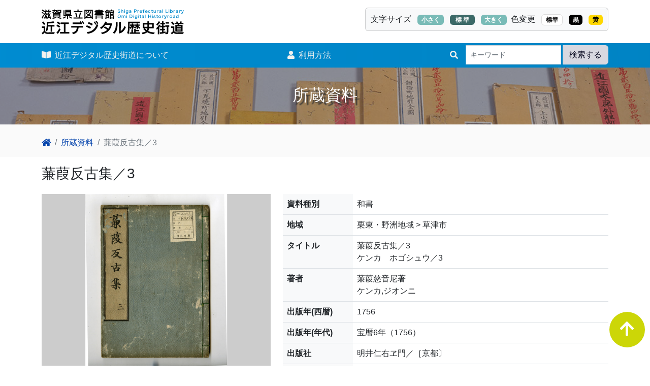

--- FILE ---
content_type: text/html; charset=UTF-8
request_url: https://da.shiga-pref-library.jp/item/detail/?id=1002475
body_size: 17763
content:
<!DOCTYPE html>
<!--[if lt IE 7]>      <html class="no-js lt-ie9 lt-ie8 lt-ie7" lang="ja"> <![endif]-->
<!--[if IE 7]>         <html class="no-js lt-ie9 lt-ie8" lang="ja"> <![endif]-->
<!--[if IE 8]>         <html class="no-js lt-ie9" lang="ja"> <![endif]-->
<!--[if gt IE 8]><!--> <html class="no-js" lang="ja"> <!--<![endif]-->
    <head>
        <meta charset="utf-8">
        <meta http-equiv="X-UA-Compatible" content="IE=edge">
		<meta http-equiv="Content-Style-Type" content="text/javascript;" />
		<meta http-equiv="Content-Style-Type" content="text/css;" />
        <title>滋賀県立図書館 近江デジタル歴史街道- 所蔵資料</title>
        <meta name="description" content="近江デジタル歴史街道では、滋賀県立図書館が所蔵する滋賀県の大切な財産である絵図や古文書、浮世絵などを順次デジタル公開しています。歴史上の滋賀を歩く旅人としてお楽しみください。">
        <meta name="author" content="Shiga Prefectural Library.">
        <meta name="keyword" content="滋賀県,図書館,蔵書,検索,調査,相談,イベント,利用者,資料,コレクション,絵図,古文書,浮世絵">
        <meta name="viewport" content="width=device-width, initial-scale=1.0">
		<meta name="ROBOTS" content="INDEX,FOLLOW">

		<meta property="og:locale" content="ja_JP" />
		<meta property="og:site_name" content="滋賀県立図書館 近江デジタル歴史街道">
		<meta property="og:title"         content="滋賀県立図書館 近江デジタル歴史街道- 所蔵資料｜滋賀県立図書館 近江デジタル歴史街道" />
		<meta property="og:description"   content="近江デジタル歴史街道では、滋賀県立図書館が所蔵する滋賀県の大切な財産である絵図や古文書、浮世絵などを順次デジタル公開しています。歴史上の滋賀を歩く旅人としてお楽しみください。" />
	    <meta property="og:image"         content="https://da.shiga-pref-library.jp/common/img/ogimg.jpg" />
		<meta property="og:type"          content="article" />
		<meta property="og:url"           content="https://da.shiga-pref-library.jp/item/detail/?id=1002475" />
		<meta property="fb:app_id" content="857129792085716">
		<meta name="p:domain_verify" content="" />

        <!-- Place favicon.ico and apple-touch-icon.png in the root directory -->
        <link rel="shortcut icon" href="../../common/images/ico/favicon.ico" type="image/x-icon">
        <link rel="icon" href="../../common/images/ico/favicon.ico" type="image/x-icon">
		<link rel="apple-touch-icon" href="../../common/images/ico/apple-touch-icon.png" />
		<link rel="apple-touch-icon" sizes="57x57" href="../../common/images/ico/apple-touch-icon-57x57.png" />
		<link rel="apple-touch-icon" sizes="72x72" href="../../common/images/ico/apple-touch-icon-72x72.png" />
		<link rel="apple-touch-icon" sizes="76x76" href="../../common/images/ico/apple-touch-icon-76x76.png" />
		<link rel="apple-touch-icon" sizes="114x114" href="../../common/images/ico/apple-touch-icon-114x114.png" />
		<link rel="apple-touch-icon" sizes="120x120" href="../../common/images/ico/apple-touch-icon-120x120.png" />
		<link rel="apple-touch-icon" sizes="144x144" href="../../common/images/ico/apple-touch-icon-144x144.png" />
		<link rel="apple-touch-icon" sizes="152x152" href="../../common/images/ico/apple-touch-icon-152x152.png" />
		<link rel="apple-touch-icon" sizes="180x180" href="../../common/images/ico/apple-touch-icon-180x180.png" />

		<link href="../../common/css/bootstrap/bootstrap.min.css" rel="stylesheet">
		<script src="../../common/js/bootstrap/bootstrap.bundle.min.js"></script>

		<!--<link href="https://cdn.jsdelivr.net/npm/bootstrap@5.2.2/dist/css/bootstrap.min.css" rel="stylesheet" integrity="sha384-Zenh87qX5JnK2Jl0vWa8Ck2rdkQ2Bzep5IDxbcnCeuOxjzrPF/et3URy9Bv1WTRi" crossorigin="anonymous">
		<script src="https://cdn.jsdelivr.net/npm/bootstrap@5.2.2/dist/js/bootstrap.bundle.min.js" integrity="sha384-OERcA2EqjJCMA+/3y+gxIOqMEjwtxJY7qPCqsdltbNJuaOe923+mo//f6V8Qbsw3" crossorigin="anonymous"></script>
        <link rel="stylesheet" href="https://use.fontawesome.com/releases/v5.6.3/css/all.css" integrity="sha384-UHRtZLI+pbxtHCWp1t77Bi1L4ZtiqrqD80Kn4Z8NTSRyMA2Fd33n5dQ8lWUE00s/" crossorigin="anonymous">
		<link rel="stylesheet" href="https://cdnjs.cloudflare.com/ajax/libs/animate.css/3.7.0/animate.min.css">
		<link type="text/css" href="https://ajax.googleapis.com/ajax/libs/jqueryui/1.10.3/themes/start/jquery-ui.css" rel="stylesheet">-->

		<link href="../../common/css/fontawesome/css/all.css" rel="stylesheet">
		<link href="../../common/css/animate.min.css" rel="stylesheet">

        <link rel="stylesheet" href="../../common/css/product.css">
        <link rel="stylesheet" href="../../common/css/normalize.css">
		<link rel="stylesheet" href="../../common/css/standard.css" type="text/css" media="" id="jstyle" />
		<link rel="stylesheet" href="../../common/css/print.css" media="print">

		<link href="../../common/css/jquery-ui.css" rel="stylesheet">

		<!--<script src="https://cdn.jsdelivr.net/npm/@popperjs/core@2.11.6/dist/umd/popper.min.js" integrity="sha384-oBqDVmMz9ATKxIep9tiCxS/Z9fNfEXiDAYTujMAeBAsjFuCZSmKbSSUnQlmh/jp3" crossorigin="anonymous"></script>
		<script src="https://cdn.jsdelivr.net/npm/bootstrap@5.2.2/dist/js/bootstrap.min.js" integrity="sha384-IDwe1+LCz02ROU9k972gdyvl+AESN10+x7tBKgc9I5HFtuNz0wWnPclzo6p9vxnk" crossorigin="anonymous"></script>-->
		<!-- <script src="../../common/js/bootstrap/bootstrap.min.js"></script>
		<script src="../../common/js/popper.min.js"></script> -->

		<!--<script src="https://code.jquery.com/jquery-3.2.1.slim.min.js" integrity="sha384-KJ3o2DKtIkvYIK3UENzmM7KCkRr/rE9/Qpg6aAZGJwFDMVNA/GpGFF93hXpG5KkN" crossorigin="anonymous"></script>
        <script src="https://code.jquery.com/jquery-1.12.4.min.js" integrity="sha256-ZosEbRLbNQzLpnKIkEdrPv7lOy9C27hHQ+Xp8a4MxAQ=" crossorigin="anonymous"></script>
		<script src="https://ajax.googleapis.com/ajax/libs/jqueryui/1.10.3/jquery-ui.min.js" type="text/javascript" ></script>-->

		<script src="../../common/js/jquery-3.2.1.slim.min.js"></script>
		<script src="../../common/js/jquery-1.12.4.min.js"></script>
		<script src="../../common/js/jquery-ui.min.js" type="text/javascript" ></script>
        <script src="../../common/js/bootstrap-paginator.js"></script>      
        <script src="../../common/js/jquery.cookie.js"></script>
        <script src="../../common/js/user.js"></script>
        
					<!-- Google tag (gtag.js) -->
<script async src="https://www.googletagmanager.com/gtag/js?id=G-NEJ87L57DK"></script>
<script>
  window.dataLayer = window.dataLayer || [];
  function gtag(){dataLayer.push(arguments);}
  gtag('js', new Date());

  gtag('config', 'G-NEJ87L57DK');
</script>
		
    </head>
    <body>
	<!-- Load Facebook SDK for JavaScript -->
	<div id="fb-root"></div>
	<script async defer crossorigin="anonymous" src="https://connect.facebook.net/ja_JP/sdk.js#xfbml=1&version=v3.2&appId=693656722122383&autoLogAppEvents=1"></script>  
  
		<!--<div id="preloader">
			<div id="status">&nbsp;</div>
		</div>-->
		<!-- Body content -->

		<div class="menu-top">
			<div class="container-lg">
				<a href="../../" id="tosyologo">
				<img src="../../common/img/logo.png" alt="滋賀県立図書館 近江デジタル歴史街道" title="滋賀県立図書館 近江デジタル歴史街道">
				<!--img src="https://placehold.jp/280x55.png" alt="滋賀県立図書館 近江デジタル歴史街道" title="滋賀県立図書館 近江デジタル歴史街道"-->
				</a>
				<div class="card header_navi d-none d-md-block bg-light d-print-none">
					<ul class="list-inline">
					<li class="list-inline-item">文字サイズ</li>
					<li class="list-inline-item">
						<div class="textsize">
							<ul class="list-inline" style="margin: 0;">
								<li class="list-inline-item"><div class="badge badge-pill badge-info">小さく</div></li>
								<li class="list-inline-item"><div class="badge badge-pill badge-info">&nbsp;標  準&nbsp;</div></li>
								<li class="list-inline-item"><div class="badge badge-pill badge-info">大きく</div></li>
							</ul>
						</div>
					<li class="list-inline-item">色変更</li>
					<li class="list-inline-item" id="sw-standard"><div class="badge badge-pill badge-info" style="cursor: pointer;border:1px solid #ddd;background-color:#FFF;color:#000;">標準</div></li>
					<li class="list-inline-item"><div class="badge badge-pill badge-info" id="sw-black" style="cursor: pointer;background-color:#000;color:#FFF;">黒</div></li>
					<li class="list-inline-item" id="sw-yellow"><div class="badge badge-pill badge-info" style="cursor: pointer;background-color:#fed700;color:#000;">黄</div></li>
					</ul>
				</div>
			</div>
		</div>
		<nav class="site-header sticky-top py-1 d-none d-md-block d-print-none">
			<div class="container-lg d-flex flex-column flex-md-row justify-content-between">
				<a class="py-2 d-none d-md-inline-block" href="../../about/"><i class="fas fa-book-open"></i>&nbsp;&nbsp;近江デジタル歴史街道について</a>
				<a class="py-2 d-none d-md-inline-block" href="https://www.shiga-pref-library.jp/reference/help/da_search/" target="_blank"><i class="fas fa-user"></i>&nbsp;&nbsp;利用方法</a>
		        <form method="get" id="allform" name="allform" action="../../item/">
					<input type="hidden" name="mode" value="search" />
				  <div class="form-group input-group">
				  <label class="control-label" style="margin-top:.5rem;margin-right:.5rem;"><i class="fas fa-search me-2"></i><!--&nbsp;&nbsp;検索--></label>
				  <input type="text" name="key" class="form-control form-control-sm" placeholder="キーワード">
				  &nbsp;<button type="submit" class="btn btn-info">検索する</button>
				  </div>
				</form>
			</div>
		</nav>
        <!-- Brand and toggle get grouped for better mobile display -->
        <nav class="navbar navbar-expand-md site-header d-block d-md-none d-print-none">
			<button type="button" class="navbar-toggler" data-bs-toggle="collapse" data-bs-target="#Navber" aria-controls="Navber" aria-expanded="false" aria-label="レスポンシブ・ナビゲーションバー">
				<span class="navbar-toggler-icon"></span>
			</button>
			<div class="collapse navbar-collapse" id="Navber">
				<ul class="navbar-nav mr-auto mt-2 mt-lg-0">
					<li><a class="py-2" href="../../"><i class="fas fa-home"></i>&nbsp;&nbsp;トップページ</a></li>
					<li><a class="py-2" href="../../about/"><i class="fas fa-book-open"></i>&nbsp;&nbsp;近江デジタル歴史街道について</a></li>
					<li><a class="py-2" href="https://www.shiga-pref-library.jp/reference/help/da_search/" target="_blank"><i class="fas fa-user"></i>&nbsp;&nbsp;利用方法</a></li>
				</ul>
		        <form method="get" id="allform" name="allform" action="../../item/">
				<input type="hidden" name="mode" value="search" />
				  <div class="form-group input-group">
				  <label class="control-label" style="margin-top:.5rem;margin-right:.5rem;"><i class="fas fa-search me-2"></i><!--&nbsp;&nbsp;検索--></label>
				  <input type="text" name="key" class="form-control form-control-sm" placeholder="キーワード">
				  &nbsp;<button type="submit" class="btn btn-info">検索する</button>
				  </div>
				</form>
			</div><!-- /.navbar-collapse -->
        </nav>
        <!-- End of nav bar -->
	<div class="item-header region-header d-print-none">
		<div class="container-lg">
			<div class="region-header__container">
				<h2 class="page-header">所蔵資料</h2>
			</div>
		</div>
	</div>

	<section class="breadcrumb">
		<div class="container-lg">
			<nav aria-label="breadcrumb">
			  <ol class="breadcrumb">
			    <li class="breadcrumb-item"><a href="../../"><i class="fas fa-home"></i></a></li>
				<li class="breadcrumb-item" aria-current="page"><a href="../../item/">所蔵資料</a></li>
			    <li class="breadcrumb-item active" aria-current="page">蒹葭反古集／3</li>
			  </ol>
			</nav>
		</div>
	</section>
  	
	<div id="komonjo" role="main" class="main-container container-lg js-quickedit-main-content">
		<h3 class="mb-4">蒹葭反古集／3</h3>
		<div class="row">
						<div class="col-lg-5 col-xl-5 col-md-5 col-sm-12 col-12">
				<p class="text-center">
					<img src="../../thumbnail/thum/1002475-01.jpg" class="img-fluid mx-auto">
				</p>

		        		        <p class="text-center">
		        <a class="btn btn-light mt-3 mb-2" href="../../iiifviewer/?uid=1002475" target="_blank">
		        	<img src="../../common/img/i3f.png" style="height: 22px;margin-top: -5px;">&nbsp;ビューアーで見る&nbsp;<i class="fas fa-external-link-alt"></i>　</a>
				</p>
				
				
				<p class="sub-title">画像の取扱いについて</p>
								<div class="mb-4">
					<!--img src="../../common/img/viewonly.png" style="height:30px;" alt="閲覧のみ" title="閲覧のみ"-->
					<p class="text-danger text-left mt-1"><small>無断での複製、改変、配布、転載を禁止します（詳しくは、<a href="http://www.shiga-pref-library.jp/reference/help/da_search/" target="_blank">利用案内</a>を参照してください。）</small></p>
				</div>
							</div>
      
			<div class="col-lg-7 col-xl-7 col-md-7 col-sm-12 col-12">
						<table id="myTable" class="table mb-5" style="border-bottom: 1px solid #dee2e6;">
				<tbody>
															<tr>
						<th scope="row" class="text-nowrap bg-light">資料種別</th>
						<td class="">和書</td>
					</tr>
					<tr>
						<th scope="row" class="text-nowrap bg-light">地域</th>
						<td class="">栗東・野洲地域 > 草津市</td>
					</tr>
					<tr>
						<th scope="row" class="text-nowrap bg-light">タイトル</th>
						<td class="">蒹葭反古集／3<br>ケンカ　ホゴシュウ／3</td>
					</tr>
										<tr>
						<th scope="row" class="text-nowrap bg-light">著者</th>
						<td class="">蒹葭慈音尼著<br>ケンカ,ジオンニ</td>
					</tr>
															<tr>
						<th scope="row" class="text-nowrap bg-light">出版年(西暦)</th>
						<td class="">1756</td>
					</tr>
															<tr>
						<th scope="row" class="text-nowrap bg-light">出版年(年代)</th>
						<td class="">宝暦6年（1756）</td>
					</tr>
															<tr>
						<th scope="row" class="text-nowrap bg-light">出版社</th>
						<td class="">明井仁右ヱ門／［京都〕</td>
					</tr>
																																			<tr>
						<th scope="row" class="text-nowrap bg-light">件名</th>
						<td class="">僧侶<br>ソウリョ&nbsp;</td>
					</tr>
																				<tr>
						<th scope="row" class="text-nowrap bg-light">その他の注記</th>
						<td class="">原本の資料番号：121131767　修養雑記 著者は草津吉田村出身の石門心学者&nbsp;</td>
					</tr>
																				<tr>
						<th scope="row" class="text-nowrap bg-light">ページ数</th>
						<td class="">1冊&nbsp;</td>
					</tr>
															<tr>
						<th scope="row" class="text-nowrap bg-light">大きさ</th>
						<td class="">23ｃｍ&nbsp;</td>
					</tr>
										<tr>
						<th scope="row" class="text-nowrap bg-light">コンテンツID</th>
						<td class="">1002475&nbsp;</td>
					</tr>
										<tr>
						<th scope="row" class="text-nowrap bg-light">書誌番号</th>
						<td class=""><a href="http://www.shiga-pref-library.jp/wo/opc_srh/srh_detail/0282198">0282198</a>&nbsp;</td>
					</tr>
															<tr>
						<th scope="row" class="text-nowrap bg-light">IIIF マニフェスト</th>
						<td class=""><a href="https://da.shiga-pref-library.jp/1002475/manifest">https://da.shiga-pref-library.jp/1002475/manifest</a>&nbsp;</td>
					</tr>
					
				</tbody>
			</table>
			</div>
		</div>
	
    </div><!-- ./ main-container -->

<!-- Footer area-->
<footer class="pt-4 d-print-none">
	<div class="container-lg">
		<div class="row">
  			<div class="col-xl-4 col-lg-4 col-md-4 col-sm-12 col-12 mb-4">
				<a href="../../">
				<img src="../../common/img/footer_logo.png" alt="滋賀県立図書館 近江デジタル歴史街道" title="滋賀県立図書館 近江デジタル歴史街道" class="img-fluid">
				</a>
				<ul class="list-unstyled mt-3">
					<li>〒520-2122<br>大津市瀬田南大萱町1740－1</li>
					<li>TEL / 077-548-9691</li>
					<li>FAX / 077-548-9790</li>
				</ul>
			</div>
  			<div class="col-xl-4 col-lg-4 col-md-4 col-sm-12 col-12 mb-4">
				<ul class="list-unstyled footer-menu">
					<li class="mb-2"><a href="../../about/"><i class="fas fa-chevron-right"></i>&nbsp;&nbsp;近江デジタル歴史街道について</a></li>
					<li class="mb-2"><a href="../../news/"><i class="fas fa-chevron-right"></i>&nbsp;&nbsp;NEWS お知らせ</a></li>
					<li class="mb-2"><a href="https://www.shiga-pref-library.jp/reference/help/da_search/" target="_blank"><i class="fas fa-chevron-right"></i>&nbsp;&nbsp;利用方法</a></li>
				</ul>
			</div>
		</div>
	</div>
	<div id="bnr-space" class="">
		<div class="container-lg">
			<div class="row justify-content-center">
				<div class="col-xl-6 col-lg-6 col-md-6 col-sm-12 col-12 p-3 text-center">
					<a href="https://www.shiga-pref-library.jp" target="_blank" alt="滋賀県立図書館" class="">
						<img src="../../common/img/bnr/bn_tosyokan.png" class="img-fluid border p-3">
					</a>
				</div>
			</div>
		</div>
	</div>

	<div id="copyright" class="">
		<p class="p-2 mb-0">Copyright &copy; 2025  滋賀県立図書館 All rights reserved.</p>
	</div>
</footer>

	<p id="page-top" class="d-print-none"><a href="#top" title="ページトップへ"><i class="fas fa-arrow-up"></i></a></p>

  </body>
</html>


--- FILE ---
content_type: text/css
request_url: https://da.shiga-pref-library.jp/common/css/animate.min.css
body_size: 231227
content:








<!DOCTYPE html>
<html lang="en" data-color-mode="auto" data-light-theme="light" data-dark-theme="dark" data-a11y-animated-images="system">
  <head>
    <meta charset="utf-8">
  <link rel="dns-prefetch" href="https://github.githubassets.com">
  <link rel="dns-prefetch" href="https://avatars.githubusercontent.com">
  <link rel="dns-prefetch" href="https://github-cloud.s3.amazonaws.com">
  <link rel="dns-prefetch" href="https://user-images.githubusercontent.com/">
  <link rel="preconnect" href="https://github.githubassets.com" crossorigin>
  <link rel="preconnect" href="https://avatars.githubusercontent.com">



  <link crossorigin="anonymous" media="all" rel="stylesheet" href="https://github.githubassets.com/assets/light-719f1193e0c0.css" /><link crossorigin="anonymous" media="all" rel="stylesheet" href="https://github.githubassets.com/assets/dark-0c343b529849.css" /><link data-color-theme="dark_dimmed" crossorigin="anonymous" media="all" rel="stylesheet" data-href="https://github.githubassets.com/assets/dark_dimmed-f22da508b62a.css" /><link data-color-theme="dark_high_contrast" crossorigin="anonymous" media="all" rel="stylesheet" data-href="https://github.githubassets.com/assets/dark_high_contrast-188ef1de59e6.css" /><link data-color-theme="dark_colorblind" crossorigin="anonymous" media="all" rel="stylesheet" data-href="https://github.githubassets.com/assets/dark_colorblind-bc6bf4eea850.css" /><link data-color-theme="light_colorblind" crossorigin="anonymous" media="all" rel="stylesheet" data-href="https://github.githubassets.com/assets/light_colorblind-527658dec362.css" /><link data-color-theme="light_high_contrast" crossorigin="anonymous" media="all" rel="stylesheet" data-href="https://github.githubassets.com/assets/light_high_contrast-c7a7fe0cd8ec.css" /><link data-color-theme="light_tritanopia" crossorigin="anonymous" media="all" rel="stylesheet" data-href="https://github.githubassets.com/assets/light_tritanopia-6aa855bdae0f.css" /><link data-color-theme="dark_tritanopia" crossorigin="anonymous" media="all" rel="stylesheet" data-href="https://github.githubassets.com/assets/dark_tritanopia-6aa5e25aacc0.css" />
  
    <link crossorigin="anonymous" media="all" rel="stylesheet" href="https://github.githubassets.com/assets/primer-0bd8df183baa.css" />
    <link crossorigin="anonymous" media="all" rel="stylesheet" href="https://github.githubassets.com/assets/global-987c9b823215.css" />
    <link crossorigin="anonymous" media="all" rel="stylesheet" href="https://github.githubassets.com/assets/github-6ce4d13ba6ed.css" />
  <link crossorigin="anonymous" media="all" rel="stylesheet" href="https://github.githubassets.com/assets/code-91064a2896c6.css" />

    <meta name="optimizely-datafile" content="{&quot;groups&quot;: [], &quot;environmentKey&quot;: &quot;production&quot;, &quot;rollouts&quot;: [], &quot;typedAudiences&quot;: [], &quot;projectId&quot;: &quot;16737760170&quot;, &quot;variables&quot;: [], &quot;featureFlags&quot;: [], &quot;experiments&quot;: [], &quot;version&quot;: &quot;4&quot;, &quot;audiences&quot;: [{&quot;conditions&quot;: &quot;[\&quot;or\&quot;, {\&quot;match\&quot;: \&quot;exact\&quot;, \&quot;name\&quot;: \&quot;$opt_dummy_attribute\&quot;, \&quot;type\&quot;: \&quot;custom_attribute\&quot;, \&quot;value\&quot;: \&quot;$opt_dummy_value\&quot;}]&quot;, &quot;id&quot;: &quot;$opt_dummy_audience&quot;, &quot;name&quot;: &quot;Optimizely-Generated Audience for Backwards Compatibility&quot;}], &quot;anonymizeIP&quot;: true, &quot;sdkKey&quot;: &quot;WTc6awnGuYDdG98CYRban&quot;, &quot;attributes&quot;: [{&quot;id&quot;: &quot;16822470375&quot;, &quot;key&quot;: &quot;user_id&quot;}, {&quot;id&quot;: &quot;17143601254&quot;, &quot;key&quot;: &quot;spammy&quot;}, {&quot;id&quot;: &quot;18175660309&quot;, &quot;key&quot;: &quot;organization_plan&quot;}, {&quot;id&quot;: &quot;18813001570&quot;, &quot;key&quot;: &quot;is_logged_in&quot;}, {&quot;id&quot;: &quot;19073851829&quot;, &quot;key&quot;: &quot;geo&quot;}, {&quot;id&quot;: &quot;20175462351&quot;, &quot;key&quot;: &quot;requestedCurrency&quot;}, {&quot;id&quot;: &quot;20785470195&quot;, &quot;key&quot;: &quot;country_code&quot;}, {&quot;id&quot;: &quot;21656311196&quot;, &quot;key&quot;: &quot;opened_downgrade_dialog&quot;}], &quot;botFiltering&quot;: false, &quot;accountId&quot;: &quot;16737760170&quot;, &quot;events&quot;: [{&quot;experimentIds&quot;: [], &quot;id&quot;: &quot;17911811441&quot;, &quot;key&quot;: &quot;hydro_click.dashboard.teacher_toolbox_cta&quot;}, {&quot;experimentIds&quot;: [], &quot;id&quot;: &quot;18124116703&quot;, &quot;key&quot;: &quot;submit.organizations.complete_sign_up&quot;}, {&quot;experimentIds&quot;: [], &quot;id&quot;: &quot;18145892387&quot;, &quot;key&quot;: &quot;no_metric.tracked_outside_of_optimizely&quot;}, {&quot;experimentIds&quot;: [], &quot;id&quot;: &quot;18178755568&quot;, &quot;key&quot;: &quot;click.org_onboarding_checklist.add_repo&quot;}, {&quot;experimentIds&quot;: [], &quot;id&quot;: &quot;18180553241&quot;, &quot;key&quot;: &quot;submit.repository_imports.create&quot;}, {&quot;experimentIds&quot;: [], &quot;id&quot;: &quot;18186103728&quot;, &quot;key&quot;: &quot;click.help.learn_more_about_repository_creation&quot;}, {&quot;experimentIds&quot;: [], &quot;id&quot;: &quot;18188530140&quot;, &quot;key&quot;: &quot;test_event&quot;}, {&quot;experimentIds&quot;: [], &quot;id&quot;: &quot;18191963644&quot;, &quot;key&quot;: &quot;click.empty_org_repo_cta.transfer_repository&quot;}, {&quot;experimentIds&quot;: [], &quot;id&quot;: &quot;18195612788&quot;, &quot;key&quot;: &quot;click.empty_org_repo_cta.import_repository&quot;}, {&quot;experimentIds&quot;: [], &quot;id&quot;: &quot;18210945499&quot;, &quot;key&quot;: &quot;click.org_onboarding_checklist.invite_members&quot;}, {&quot;experimentIds&quot;: [], &quot;id&quot;: &quot;18211063248&quot;, &quot;key&quot;: &quot;click.empty_org_repo_cta.create_repository&quot;}, {&quot;experimentIds&quot;: [], &quot;id&quot;: &quot;18215721889&quot;, &quot;key&quot;: &quot;click.org_onboarding_checklist.update_profile&quot;}, {&quot;experimentIds&quot;: [], &quot;id&quot;: &quot;18224360785&quot;, &quot;key&quot;: &quot;click.org_onboarding_checklist.dismiss&quot;}, {&quot;experimentIds&quot;: [], &quot;id&quot;: &quot;18234832286&quot;, &quot;key&quot;: &quot;submit.organization_activation.complete&quot;}, {&quot;experimentIds&quot;: [], &quot;id&quot;: &quot;18252392383&quot;, &quot;key&quot;: &quot;submit.org_repository.create&quot;}, {&quot;experimentIds&quot;: [], &quot;id&quot;: &quot;18257551537&quot;, &quot;key&quot;: &quot;submit.org_member_invitation.create&quot;}, {&quot;experimentIds&quot;: [], &quot;id&quot;: &quot;18259522260&quot;, &quot;key&quot;: &quot;submit.organization_profile.update&quot;}, {&quot;experimentIds&quot;: [], &quot;id&quot;: &quot;18564603625&quot;, &quot;key&quot;: &quot;view.classroom_select_organization&quot;}, {&quot;experimentIds&quot;: [], &quot;id&quot;: &quot;18568612016&quot;, &quot;key&quot;: &quot;click.classroom_sign_in_click&quot;}, {&quot;experimentIds&quot;: [], &quot;id&quot;: &quot;18572592540&quot;, &quot;key&quot;: &quot;view.classroom_name&quot;}, {&quot;experimentIds&quot;: [], &quot;id&quot;: &quot;18574203855&quot;, &quot;key&quot;: &quot;click.classroom_create_organization&quot;}, {&quot;experimentIds&quot;: [], &quot;id&quot;: &quot;18582053415&quot;, &quot;key&quot;: &quot;click.classroom_select_organization&quot;}, {&quot;experimentIds&quot;: [], &quot;id&quot;: &quot;18589463420&quot;, &quot;key&quot;: &quot;click.classroom_create_classroom&quot;}, {&quot;experimentIds&quot;: [], &quot;id&quot;: &quot;18591323364&quot;, &quot;key&quot;: &quot;click.classroom_create_first_classroom&quot;}, {&quot;experimentIds&quot;: [], &quot;id&quot;: &quot;18591652321&quot;, &quot;key&quot;: &quot;click.classroom_grant_access&quot;}, {&quot;experimentIds&quot;: [], &quot;id&quot;: &quot;18607131425&quot;, &quot;key&quot;: &quot;view.classroom_creation&quot;}, {&quot;experimentIds&quot;: [], &quot;id&quot;: &quot;18831680583&quot;, &quot;key&quot;: &quot;upgrade_account_plan&quot;}, {&quot;experimentIds&quot;: [], &quot;id&quot;: &quot;19064064515&quot;, &quot;key&quot;: &quot;click.signup&quot;}, {&quot;experimentIds&quot;: [], &quot;id&quot;: &quot;19075373687&quot;, &quot;key&quot;: &quot;click.view_account_billing_page&quot;}, {&quot;experimentIds&quot;: [], &quot;id&quot;: &quot;19077355841&quot;, &quot;key&quot;: &quot;click.dismiss_signup_prompt&quot;}, {&quot;experimentIds&quot;: [], &quot;id&quot;: &quot;19079713938&quot;, &quot;key&quot;: &quot;click.contact_sales&quot;}, {&quot;experimentIds&quot;: [], &quot;id&quot;: &quot;19120963070&quot;, &quot;key&quot;: &quot;click.compare_account_plans&quot;}, {&quot;experimentIds&quot;: [], &quot;id&quot;: &quot;19151690317&quot;, &quot;key&quot;: &quot;click.upgrade_account_cta&quot;}, {&quot;experimentIds&quot;: [], &quot;id&quot;: &quot;19424193129&quot;, &quot;key&quot;: &quot;click.open_account_switcher&quot;}, {&quot;experimentIds&quot;: [], &quot;id&quot;: &quot;19520330825&quot;, &quot;key&quot;: &quot;click.visit_account_profile&quot;}, {&quot;experimentIds&quot;: [], &quot;id&quot;: &quot;19540970635&quot;, &quot;key&quot;: &quot;click.switch_account_context&quot;}, {&quot;experimentIds&quot;: [], &quot;id&quot;: &quot;19730198868&quot;, &quot;key&quot;: &quot;submit.homepage_signup&quot;}, {&quot;experimentIds&quot;: [], &quot;id&quot;: &quot;19820830627&quot;, &quot;key&quot;: &quot;click.homepage_signup&quot;}, {&quot;experimentIds&quot;: [], &quot;id&quot;: &quot;19988571001&quot;, &quot;key&quot;: &quot;click.create_enterprise_trial&quot;}, {&quot;experimentIds&quot;: [], &quot;id&quot;: &quot;20036538294&quot;, &quot;key&quot;: &quot;click.create_organization_team&quot;}, {&quot;experimentIds&quot;: [], &quot;id&quot;: &quot;20040653299&quot;, &quot;key&quot;: &quot;click.input_enterprise_trial_form&quot;}, {&quot;experimentIds&quot;: [], &quot;id&quot;: &quot;20062030003&quot;, &quot;key&quot;: &quot;click.continue_with_team&quot;}, {&quot;experimentIds&quot;: [], &quot;id&quot;: &quot;20068947153&quot;, &quot;key&quot;: &quot;click.create_organization_free&quot;}, {&quot;experimentIds&quot;: [], &quot;id&quot;: &quot;20086636658&quot;, &quot;key&quot;: &quot;click.signup_continue.username&quot;}, {&quot;experimentIds&quot;: [], &quot;id&quot;: &quot;20091648988&quot;, &quot;key&quot;: &quot;click.signup_continue.create_account&quot;}, {&quot;experimentIds&quot;: [], &quot;id&quot;: &quot;20103637615&quot;, &quot;key&quot;: &quot;click.signup_continue.email&quot;}, {&quot;experimentIds&quot;: [], &quot;id&quot;: &quot;20111574253&quot;, &quot;key&quot;: &quot;click.signup_continue.password&quot;}, {&quot;experimentIds&quot;: [], &quot;id&quot;: &quot;20120044111&quot;, &quot;key&quot;: &quot;view.pricing_page&quot;}, {&quot;experimentIds&quot;: [], &quot;id&quot;: &quot;20152062109&quot;, &quot;key&quot;: &quot;submit.create_account&quot;}, {&quot;experimentIds&quot;: [], &quot;id&quot;: &quot;20165800992&quot;, &quot;key&quot;: &quot;submit.upgrade_payment_form&quot;}, {&quot;experimentIds&quot;: [], &quot;id&quot;: &quot;20171520319&quot;, &quot;key&quot;: &quot;submit.create_organization&quot;}, {&quot;experimentIds&quot;: [], &quot;id&quot;: &quot;20222645674&quot;, &quot;key&quot;: &quot;click.recommended_plan_in_signup.discuss_your_needs&quot;}, {&quot;experimentIds&quot;: [], &quot;id&quot;: &quot;20227443657&quot;, &quot;key&quot;: &quot;submit.verify_primary_user_email&quot;}, {&quot;experimentIds&quot;: [], &quot;id&quot;: &quot;20234607160&quot;, &quot;key&quot;: &quot;click.recommended_plan_in_signup.try_enterprise&quot;}, {&quot;experimentIds&quot;: [], &quot;id&quot;: &quot;20238175784&quot;, &quot;key&quot;: &quot;click.recommended_plan_in_signup.team&quot;}, {&quot;experimentIds&quot;: [], &quot;id&quot;: &quot;20239847212&quot;, &quot;key&quot;: &quot;click.recommended_plan_in_signup.continue_free&quot;}, {&quot;experimentIds&quot;: [], &quot;id&quot;: &quot;20251097193&quot;, &quot;key&quot;: &quot;recommended_plan&quot;}, {&quot;experimentIds&quot;: [], &quot;id&quot;: &quot;20438619534&quot;, &quot;key&quot;: &quot;click.pricing_calculator.1_member&quot;}, {&quot;experimentIds&quot;: [], &quot;id&quot;: &quot;20456699683&quot;, &quot;key&quot;: &quot;click.pricing_calculator.15_members&quot;}, {&quot;experimentIds&quot;: [], &quot;id&quot;: &quot;20467868331&quot;, &quot;key&quot;: &quot;click.pricing_calculator.10_members&quot;}, {&quot;experimentIds&quot;: [], &quot;id&quot;: &quot;20476267432&quot;, &quot;key&quot;: &quot;click.trial_days_remaining&quot;}, {&quot;experimentIds&quot;: [], &quot;id&quot;: &quot;20476357660&quot;, &quot;key&quot;: &quot;click.discover_feature&quot;}, {&quot;experimentIds&quot;: [], &quot;id&quot;: &quot;20479287901&quot;, &quot;key&quot;: &quot;click.pricing_calculator.custom_members&quot;}, {&quot;experimentIds&quot;: [], &quot;id&quot;: &quot;20481107083&quot;, &quot;key&quot;: &quot;click.recommended_plan_in_signup.apply_teacher_benefits&quot;}, {&quot;experimentIds&quot;: [], &quot;id&quot;: &quot;20483089392&quot;, &quot;key&quot;: &quot;click.pricing_calculator.5_members&quot;}, {&quot;experimentIds&quot;: [], &quot;id&quot;: &quot;20484283944&quot;, &quot;key&quot;: &quot;click.onboarding_task&quot;}, {&quot;experimentIds&quot;: [], &quot;id&quot;: &quot;20484996281&quot;, &quot;key&quot;: &quot;click.recommended_plan_in_signup.apply_student_benefits&quot;}, {&quot;experimentIds&quot;: [], &quot;id&quot;: &quot;20486713726&quot;, &quot;key&quot;: &quot;click.onboarding_task_breadcrumb&quot;}, {&quot;experimentIds&quot;: [], &quot;id&quot;: &quot;20490791319&quot;, &quot;key&quot;: &quot;click.upgrade_to_enterprise&quot;}, {&quot;experimentIds&quot;: [], &quot;id&quot;: &quot;20491786766&quot;, &quot;key&quot;: &quot;click.talk_to_us&quot;}, {&quot;experimentIds&quot;: [], &quot;id&quot;: &quot;20494144087&quot;, &quot;key&quot;: &quot;click.dismiss_enterprise_trial&quot;}, {&quot;experimentIds&quot;: [], &quot;id&quot;: &quot;20499722759&quot;, &quot;key&quot;: &quot;completed_all_tasks&quot;}, {&quot;experimentIds&quot;: [], &quot;id&quot;: &quot;20500710104&quot;, &quot;key&quot;: &quot;completed_onboarding_tasks&quot;}, {&quot;experimentIds&quot;: [], &quot;id&quot;: &quot;20513160672&quot;, &quot;key&quot;: &quot;click.read_doc&quot;}, {&quot;experimentIds&quot;: [], &quot;id&quot;: &quot;20516196762&quot;, &quot;key&quot;: &quot;actions_enabled&quot;}, {&quot;experimentIds&quot;: [], &quot;id&quot;: &quot;20518980986&quot;, &quot;key&quot;: &quot;click.dismiss_trial_banner&quot;}, {&quot;experimentIds&quot;: [], &quot;id&quot;: &quot;20535446721&quot;, &quot;key&quot;: &quot;click.issue_actions_prompt.dismiss_prompt&quot;}, {&quot;experimentIds&quot;: [], &quot;id&quot;: &quot;20557002247&quot;, &quot;key&quot;: &quot;click.issue_actions_prompt.setup_workflow&quot;}, {&quot;experimentIds&quot;: [], &quot;id&quot;: &quot;20595070227&quot;, &quot;key&quot;: &quot;click.pull_request_setup_workflow&quot;}, {&quot;experimentIds&quot;: [], &quot;id&quot;: &quot;20626600314&quot;, &quot;key&quot;: &quot;click.seats_input&quot;}, {&quot;experimentIds&quot;: [], &quot;id&quot;: &quot;20642310305&quot;, &quot;key&quot;: &quot;click.decrease_seats_number&quot;}, {&quot;experimentIds&quot;: [], &quot;id&quot;: &quot;20662990045&quot;, &quot;key&quot;: &quot;click.increase_seats_number&quot;}, {&quot;experimentIds&quot;: [], &quot;id&quot;: &quot;20679620969&quot;, &quot;key&quot;: &quot;click.public_product_roadmap&quot;}, {&quot;experimentIds&quot;: [], &quot;id&quot;: &quot;20761240940&quot;, &quot;key&quot;: &quot;click.dismiss_survey_banner&quot;}, {&quot;experimentIds&quot;: [], &quot;id&quot;: &quot;20767210721&quot;, &quot;key&quot;: &quot;click.take_survey&quot;}, {&quot;experimentIds&quot;: [], &quot;id&quot;: &quot;20795281201&quot;, &quot;key&quot;: &quot;click.archive_list&quot;}, {&quot;experimentIds&quot;: [], &quot;id&quot;: &quot;20966790249&quot;, &quot;key&quot;: &quot;contact_sales.submit&quot;}, {&quot;experimentIds&quot;: [], &quot;id&quot;: &quot;20996500333&quot;, &quot;key&quot;: &quot;contact_sales.existing_customer&quot;}, {&quot;experimentIds&quot;: [], &quot;id&quot;: &quot;20996890162&quot;, &quot;key&quot;: &quot;contact_sales.blank_message_field&quot;}, {&quot;experimentIds&quot;: [], &quot;id&quot;: &quot;21000470317&quot;, &quot;key&quot;: &quot;contact_sales.personal_email&quot;}, {&quot;experimentIds&quot;: [], &quot;id&quot;: &quot;21002790172&quot;, &quot;key&quot;: &quot;contact_sales.blank_phone_field&quot;}, {&quot;experimentIds&quot;: [], &quot;id&quot;: &quot;21354412592&quot;, &quot;key&quot;: &quot;click.dismiss_create_readme&quot;}, {&quot;experimentIds&quot;: [], &quot;id&quot;: &quot;21366102546&quot;, &quot;key&quot;: &quot;click.dismiss_zero_user_content&quot;}, {&quot;experimentIds&quot;: [], &quot;id&quot;: &quot;21370252505&quot;, &quot;key&quot;: &quot;account_did_downgrade&quot;}, {&quot;experimentIds&quot;: [], &quot;id&quot;: &quot;21370840408&quot;, &quot;key&quot;: &quot;click.cta_create_readme&quot;}, {&quot;experimentIds&quot;: [], &quot;id&quot;: &quot;21375451068&quot;, &quot;key&quot;: &quot;click.cta_create_new_repository&quot;}, {&quot;experimentIds&quot;: [], &quot;id&quot;: &quot;21385390948&quot;, &quot;key&quot;: &quot;click.zero_user_content&quot;}, {&quot;experimentIds&quot;: [], &quot;id&quot;: &quot;21467712175&quot;, &quot;key&quot;: &quot;click.downgrade_keep&quot;}, {&quot;experimentIds&quot;: [], &quot;id&quot;: &quot;21484112202&quot;, &quot;key&quot;: &quot;click.downgrade&quot;}, {&quot;experimentIds&quot;: [], &quot;id&quot;: &quot;21495292213&quot;, &quot;key&quot;: &quot;click.downgrade_survey_exit&quot;}, {&quot;experimentIds&quot;: [], &quot;id&quot;: &quot;21508241468&quot;, &quot;key&quot;: &quot;click.downgrade_survey_submit&quot;}, {&quot;experimentIds&quot;: [], &quot;id&quot;: &quot;21512030356&quot;, &quot;key&quot;: &quot;click.downgrade_support&quot;}, {&quot;experimentIds&quot;: [], &quot;id&quot;: &quot;21539090022&quot;, &quot;key&quot;: &quot;click.downgrade_exit&quot;}, {&quot;experimentIds&quot;: [], &quot;id&quot;: &quot;21543640644&quot;, &quot;key&quot;: &quot;click_fetch_upstream&quot;}, {&quot;experimentIds&quot;: [], &quot;id&quot;: &quot;21646510300&quot;, &quot;key&quot;: &quot;click.move_your_work&quot;}, {&quot;experimentIds&quot;: [], &quot;id&quot;: &quot;21656151116&quot;, &quot;key&quot;: &quot;click.add_branch_protection_rule&quot;}, {&quot;experimentIds&quot;: [], &quot;id&quot;: &quot;21663860599&quot;, &quot;key&quot;: &quot;click.downgrade_dialog_open&quot;}, {&quot;experimentIds&quot;: [], &quot;id&quot;: &quot;21687860483&quot;, &quot;key&quot;: &quot;click.learn_about_protected_branches&quot;}, {&quot;experimentIds&quot;: [], &quot;id&quot;: &quot;21689050333&quot;, &quot;key&quot;: &quot;click.dismiss_protect_this_branch&quot;}, {&quot;experimentIds&quot;: [], &quot;id&quot;: &quot;21864370109&quot;, &quot;key&quot;: &quot;click.sign_in&quot;}], &quot;revision&quot;: &quot;1367&quot;}" />


  <script crossorigin="anonymous" defer="defer" type="application/javascript" src="https://github.githubassets.com/assets/wp-runtime-529160c113a9.js"></script>
<script crossorigin="anonymous" defer="defer" type="application/javascript" src="https://github.githubassets.com/assets/vendors-node_modules_smoothscroll-polyfill_dist_smoothscroll_js-node_modules_stacktrace-parse-297da6-aaa32681a0b3.js"></script>
<script crossorigin="anonymous" defer="defer" type="application/javascript" src="https://github.githubassets.com/assets/environment-ebbcdf68bab3.js"></script>
<script crossorigin="anonymous" defer="defer" type="application/javascript" src="https://github.githubassets.com/assets/vendors-node_modules_selector-observer_dist_index_esm_js-650337916dbd.js"></script>
<script crossorigin="anonymous" defer="defer" type="application/javascript" src="https://github.githubassets.com/assets/vendors-node_modules_delegated-events_dist_index_js-node_modules_github_details-dialog-elemen-63debe-4a2f37f7419e.js"></script>
<script crossorigin="anonymous" defer="defer" type="application/javascript" src="https://github.githubassets.com/assets/vendors-node_modules_fzy_js_index_js-node_modules_github_markdown-toolbar-element_dist_index_js-5936f45973f5.js"></script>
<script crossorigin="anonymous" defer="defer" type="application/javascript" src="https://github.githubassets.com/assets/vendors-node_modules_github_filter-input-element_dist_index_js-node_modules_github_remote-inp-73b750-6766ce897560.js"></script>
<script crossorigin="anonymous" defer="defer" type="application/javascript" src="https://github.githubassets.com/assets/vendors-node_modules_github_file-attachment-element_dist_index_js-node_modules_github_text-ex-3415a8-daf4603c6e6b.js"></script>
<script crossorigin="anonymous" defer="defer" type="application/javascript" src="https://github.githubassets.com/assets/vendors-node_modules_primer_view-components_app_components_primer_primer_js-node_modules_gith-3af896-0dcdc42d049c.js"></script>
<script crossorigin="anonymous" defer="defer" type="application/javascript" src="https://github.githubassets.com/assets/github-elements-bb8aece075ea.js"></script>
<script crossorigin="anonymous" defer="defer" type="application/javascript" src="https://github.githubassets.com/assets/element-registry-be354b6e57e3.js"></script>
<script crossorigin="anonymous" defer="defer" type="application/javascript" src="https://github.githubassets.com/assets/vendors-node_modules_lit-html_lit-html_js-e954e8c01c93.js"></script>
<script crossorigin="anonymous" defer="defer" type="application/javascript" src="https://github.githubassets.com/assets/vendors-node_modules_github_catalyst_lib_index_js-node_modules_github_hydro-analytics-client_-17abfd-e5695ecb0f0c.js"></script>
<script crossorigin="anonymous" defer="defer" type="application/javascript" src="https://github.githubassets.com/assets/vendors-node_modules_manuelpuyol_turbo_dist_turbo_es2017-esm_js-af11d99b3e65.js"></script>
<script crossorigin="anonymous" defer="defer" type="application/javascript" src="https://github.githubassets.com/assets/vendors-node_modules_github_alive-client_dist_index_js-156187f13fbb.js"></script>
<script crossorigin="anonymous" defer="defer" type="application/javascript" src="https://github.githubassets.com/assets/vendors-node_modules_github_mini-throttle_dist_index_js-node_modules_github_remote-form_dist_-ece2b0-917c0dad4566.js"></script>
<script crossorigin="anonymous" defer="defer" type="application/javascript" src="https://github.githubassets.com/assets/vendors-node_modules_primer_behaviors_dist_esm_dimensions_js-node_modules_github_jtml_lib_index_js-deaa5823a291.js"></script>
<script crossorigin="anonymous" defer="defer" type="application/javascript" src="https://github.githubassets.com/assets/vendors-node_modules_github_paste-markdown_dist_index_esm_js-node_modules_github_quote-select-74f383-0224e53524cb.js"></script>
<script crossorigin="anonymous" defer="defer" type="application/javascript" src="https://github.githubassets.com/assets/app_assets_modules_github_aria-live_ts-app_assets_modules_github_hydro-analytics_ts-app_asset-7c220e-5c4b1f21cfe5.js"></script>
<script crossorigin="anonymous" defer="defer" type="application/javascript" src="https://github.githubassets.com/assets/app_assets_modules_github_updatable-content_ts-62df1309213c.js"></script>
<script crossorigin="anonymous" defer="defer" type="application/javascript" src="https://github.githubassets.com/assets/app_assets_modules_github_sticky-scroll-into-view_ts-39278b4d6f66.js"></script>
<script crossorigin="anonymous" defer="defer" type="application/javascript" src="https://github.githubassets.com/assets/app_assets_modules_github_behaviors_keyboard-shortcuts-helper_ts-app_assets_modules_github_be-f5afdb-e0346850e585.js"></script>
<script crossorigin="anonymous" defer="defer" type="application/javascript" src="https://github.githubassets.com/assets/app_assets_modules_github_behaviors_commenting_edit_ts-app_assets_modules_github_behaviors_ht-83c235-cb56bba555dc.js"></script>
<script crossorigin="anonymous" defer="defer" type="application/javascript" src="https://github.githubassets.com/assets/app_assets_modules_github_behaviors_user-content_ts-app_assets_modules_github_blob-anchor_ts--e218a0-365326896a95.js"></script>
<script crossorigin="anonymous" defer="defer" type="application/javascript" src="https://github.githubassets.com/assets/behaviors-c456e86e6b51.js"></script>
<script crossorigin="anonymous" defer="defer" type="application/javascript" src="https://github.githubassets.com/assets/vendors-node_modules_delegated-events_dist_index_js-node_modules_github_catalyst_lib_index_js-06ff532-0eddb8f4d122.js"></script>
<script crossorigin="anonymous" defer="defer" type="application/javascript" src="https://github.githubassets.com/assets/notifications-global-35a509648d46.js"></script>
<script crossorigin="anonymous" defer="defer" type="application/javascript" src="https://github.githubassets.com/assets/vendors-node_modules_optimizely_optimizely-sdk_dist_optimizely_browser_es_min_js-node_modules-77839b-550a5f909f1b.js"></script>
<script crossorigin="anonymous" defer="defer" type="application/javascript" src="https://github.githubassets.com/assets/optimizely-d25556017767.js"></script>
<script crossorigin="anonymous" defer="defer" type="application/javascript" src="https://github.githubassets.com/assets/vendors-node_modules_virtualized-list_es_index_js-node_modules_github_memoize_dist_esm_index_-ced8cc-ffd5e4d6ee17.js"></script>
<script crossorigin="anonymous" defer="defer" type="application/javascript" src="https://github.githubassets.com/assets/vendors-node_modules_github_filter-input-element_dist_index_js-node_modules_github_mini-throt-a33094-133bfae4158f.js"></script>
<script crossorigin="anonymous" defer="defer" type="application/javascript" src="https://github.githubassets.com/assets/vendors-node_modules_github_file-attachment-element_dist_index_js-node_modules_github_mini-th-85225b-d5c5eb0b8bb2.js"></script>
<script crossorigin="anonymous" defer="defer" type="application/javascript" src="https://github.githubassets.com/assets/app_assets_modules_github_ref-selector_ts-f67a58ace19b.js"></script>
<script crossorigin="anonymous" defer="defer" type="application/javascript" src="https://github.githubassets.com/assets/repositories-9676a656d7ff.js"></script>
<script crossorigin="anonymous" defer="defer" type="application/javascript" src="https://github.githubassets.com/assets/vendors-node_modules_github_clipboard-copy-element_dist_index_esm_js-node_modules_github_remo-8e6bec-4a54aa10cc28.js"></script>
<script crossorigin="anonymous" defer="defer" type="application/javascript" src="https://github.githubassets.com/assets/vendors-node_modules_github_mini-throttle_dist_decorators_js-node_modules_scroll-anchoring_di-e71893-3d05165e815f.js"></script>
<script crossorigin="anonymous" defer="defer" type="application/javascript" src="https://github.githubassets.com/assets/app_assets_modules_github_diffs_blob-lines_ts-app_assets_modules_github_diffs_linkable-line-n-dca161-36070083fa3c.js"></script>
<script crossorigin="anonymous" defer="defer" type="application/javascript" src="https://github.githubassets.com/assets/diffs-1cb97113e3fd.js"></script>
  

  <title>animate.css/animate.min.css at main · animate-css/animate.css · GitHub</title>



    

  <meta name="request-id" content="C366:6538:498797:62995D:6399333B" data-pjax-transient="true"/><meta name="html-safe-nonce" content="b01c9a223acab095dac3a22df13c26539d357ff41668d6f20116941aaebbc4a9" data-pjax-transient="true"/><meta name="visitor-payload" content="[base64]" data-pjax-transient="true"/><meta name="visitor-hmac" content="6d2506aedcb18718d24a0ee9428f8c6bb0b13c13776c7dbfb981f707183a3acd" data-pjax-transient="true"/>


    <meta name="hovercard-subject-tag" content="repository:2561582" data-turbo-transient>


  <meta name="github-keyboard-shortcuts" content="repository,source-code,file-tree" data-turbo-transient="true" />
  

  <meta name="selected-link" value="repo_source" data-turbo-transient>

    <meta name="google-site-verification" content="c1kuD-K2HIVF635lypcsWPoD4kilo5-jA_wBFyT4uMY">
  <meta name="google-site-verification" content="KT5gs8h0wvaagLKAVWq8bbeNwnZZK1r1XQysX3xurLU">
  <meta name="google-site-verification" content="ZzhVyEFwb7w3e0-uOTltm8Jsck2F5StVihD0exw2fsA">
  <meta name="google-site-verification" content="GXs5KoUUkNCoaAZn7wPN-t01Pywp9M3sEjnt_3_ZWPc">
  <meta name="google-site-verification" content="Apib7-x98H0j5cPqHWwSMm6dNU4GmODRoqxLiDzdx9I">

<meta name="octolytics-url" content="https://collector.github.com/github/collect" />

  <meta name="analytics-location" content="/&lt;user-name&gt;/&lt;repo-name&gt;/blob/show" data-turbo-transient="true" />

  




  

    <meta name="user-login" content="">

  

    <meta name="viewport" content="width=device-width">
    
      <meta name="description" content="🍿 A cross-browser library of CSS animations. As easy to use as an easy thing. - animate.css/animate.min.css at main · animate-css/animate.css">
      <link rel="search" type="application/opensearchdescription+xml" href="/opensearch.xml" title="GitHub">
    <link rel="fluid-icon" href="https://github.com/fluidicon.png" title="GitHub">
    <meta property="fb:app_id" content="1401488693436528">
    <meta name="apple-itunes-app" content="app-id=1477376905" />
      <meta name="twitter:image:src" content="https://repository-images.githubusercontent.com/2561582/2b93f700-a724-11ea-89af-e780fd85245b" /><meta name="twitter:site" content="@github" /><meta name="twitter:card" content="summary_large_image" /><meta name="twitter:title" content="animate.css/animate.min.css at main · animate-css/animate.css" /><meta name="twitter:description" content="🍿 A cross-browser library of CSS animations. As easy to use as an easy thing. - animate.css/animate.min.css at main · animate-css/animate.css" />
      <meta property="og:image" content="https://repository-images.githubusercontent.com/2561582/2b93f700-a724-11ea-89af-e780fd85245b" /><meta property="og:image:alt" content="🍿 A cross-browser library of CSS animations. As easy to use as an easy thing. - animate.css/animate.min.css at main · animate-css/animate.css" /><meta property="og:site_name" content="GitHub" /><meta property="og:type" content="object" /><meta property="og:title" content="animate.css/animate.min.css at main · animate-css/animate.css" /><meta property="og:url" content="https://github.com/animate-css/animate.css" /><meta property="og:description" content="🍿 A cross-browser library of CSS animations. As easy to use as an easy thing. - animate.css/animate.min.css at main · animate-css/animate.css" />
      
    <link rel="assets" href="https://github.githubassets.com/">


        <meta name="hostname" content="github.com">



        <meta name="expected-hostname" content="github.com">

    <meta name="enabled-features" content="TURBO_EXPERIMENT_RISKY,IMAGE_METRIC_TRACKING,GEOJSON_AZURE_MAPS">


  <meta http-equiv="x-pjax-version" content="82d03f561ff2a4256b8f6c425231ec1073a6ab06e2ad6e286233112e4d07b51d" data-turbo-track="reload">
  <meta http-equiv="x-pjax-csp-version" content="40aca5a152a13213a876f7628c466cd600db12fb858cdddccc3f1cc387eb7dad" data-turbo-track="reload">
  <meta http-equiv="x-pjax-css-version" content="cc1b92458d815c50b154ac9e8c32b9730a76d06e90d4ba1f9e374cba494dcf61" data-turbo-track="reload">
  <meta http-equiv="x-pjax-js-version" content="e9851d91e383156961e6684180b4c86a00381301802aa9327e0cb432981926b0" data-turbo-track="reload">

  <meta name="turbo-cache-control" content="no-preview" data-turbo-transient="">

        <meta data-hydrostats="publish">

  <meta name="go-import" content="github.com/animate-css/animate.css git https://github.com/animate-css/animate.css.git">

  <meta name="octolytics-dimension-user_id" content="64791939" /><meta name="octolytics-dimension-user_login" content="animate-css" /><meta name="octolytics-dimension-repository_id" content="2561582" /><meta name="octolytics-dimension-repository_nwo" content="animate-css/animate.css" /><meta name="octolytics-dimension-repository_public" content="true" /><meta name="octolytics-dimension-repository_is_fork" content="false" /><meta name="octolytics-dimension-repository_network_root_id" content="2561582" /><meta name="octolytics-dimension-repository_network_root_nwo" content="animate-css/animate.css" />



    <link rel="canonical" href="https://github.com/animate-css/animate.css/blob/main/animate.min.css" data-turbo-transient>
  <meta name="turbo-body-classes" content="logged-out env-production page-responsive page-blob">


  <meta name="browser-stats-url" content="https://api.github.com/_private/browser/stats">

  <meta name="browser-errors-url" content="https://api.github.com/_private/browser/errors">

  <meta name="browser-optimizely-client-errors-url" content="https://api.github.com/_private/browser/optimizely_client/errors">

  <link rel="mask-icon" href="https://github.githubassets.com/pinned-octocat.svg" color="#000000">
  <link rel="alternate icon" class="js-site-favicon" type="image/png" href="https://github.githubassets.com/favicons/favicon.png">
  <link rel="icon" class="js-site-favicon" type="image/svg+xml" href="https://github.githubassets.com/favicons/favicon.svg">

<meta name="theme-color" content="#1e2327">
<meta name="color-scheme" content="light dark" />


  <link rel="manifest" href="/manifest.json" crossOrigin="use-credentials">

  </head>

  <body class="logged-out env-production page-responsive page-blob" style="word-wrap: break-word;">
      <div data-turbo-body class="logged-out env-production page-responsive page-blob" style="word-wrap: break-word;">
        


    <div class="position-relative js-header-wrapper ">
      <a href="#start-of-content" class="px-2 py-4 color-bg-accent-emphasis color-fg-on-emphasis show-on-focus js-skip-to-content">Skip to content</a>
      <span data-view-component="true" class="progress-pjax-loader Progress position-fixed width-full">
    <span style="width: 0%;" data-view-component="true" class="Progress-item progress-pjax-loader-bar left-0 top-0 color-bg-accent-emphasis"></span>
</span>      
      


        

            <script crossorigin="anonymous" defer="defer" type="application/javascript" src="https://github.githubassets.com/assets/vendors-node_modules_github_remote-form_dist_index_js-node_modules_delegated-events_dist_inde-94fd67-4c80b5ecc7fc.js"></script>
<script crossorigin="anonymous" defer="defer" type="application/javascript" src="https://github.githubassets.com/assets/sessions-119c16758ba2.js"></script>
<header class="Header-old header-logged-out js-details-container Details position-relative f4 py-3" role="banner">
  <button type="button" class="Header-backdrop d-lg-none border-0 position-fixed top-0 left-0 width-full height-full js-details-target" aria-label="Toggle navigation">
    <span class="d-none">Toggle navigation</span>
  </button>

  <div class="container-xl d-flex flex-column flex-lg-row flex-items-center p-responsive height-full position-relative z-1">
    <div class="d-flex flex-justify-between flex-items-center width-full width-lg-auto">
      <a class="mr-lg-3 color-fg-inherit flex-order-2" href="https://github.com/" aria-label="Homepage" data-ga-click="(Logged out) Header, go to homepage, icon:logo-wordmark">
        <svg height="32" aria-hidden="true" viewBox="0 0 16 16" version="1.1" width="32" data-view-component="true" class="octicon octicon-mark-github">
    <path fill-rule="evenodd" d="M8 0C3.58 0 0 3.58 0 8c0 3.54 2.29 6.53 5.47 7.59.4.07.55-.17.55-.38 0-.19-.01-.82-.01-1.49-2.01.37-2.53-.49-2.69-.94-.09-.23-.48-.94-.82-1.13-.28-.15-.68-.52-.01-.53.63-.01 1.08.58 1.23.82.72 1.21 1.87.87 2.33.66.07-.52.28-.87.51-1.07-1.78-.2-3.64-.89-3.64-3.95 0-.87.31-1.59.82-2.15-.08-.2-.36-1.02.08-2.12 0 0 .67-.21 2.2.82.64-.18 1.32-.27 2-.27.68 0 1.36.09 2 .27 1.53-1.04 2.2-.82 2.2-.82.44 1.1.16 1.92.08 2.12.51.56.82 1.27.82 2.15 0 3.07-1.87 3.75-3.65 3.95.29.25.54.73.54 1.48 0 1.07-.01 1.93-.01 2.2 0 .21.15.46.55.38A8.013 8.013 0 0016 8c0-4.42-3.58-8-8-8z"></path>
</svg>
      </a>

        <div class="flex-1">
          <a href="/signup?ref_cta=Sign+up&amp;ref_loc=header+logged+out&amp;ref_page=%2F%3Cuser-name%3E%2F%3Crepo-name%3E%2Fblob%2Fshow&amp;source=header-repo"
            class="d-inline-block d-lg-none flex-order-1 f5 no-underline border color-border-default rounded-2 px-2 py-1 color-fg-inherit"
            data-hydro-click="{&quot;event_type&quot;:&quot;authentication.click&quot;,&quot;payload&quot;:{&quot;location_in_page&quot;:&quot;site header&quot;,&quot;repository_id&quot;:null,&quot;auth_type&quot;:&quot;SIGN_UP&quot;,&quot;originating_url&quot;:&quot;https://github.com/animate-css/animate.css/blob/main/animate.min.css&quot;,&quot;user_id&quot;:null}}" data-hydro-click-hmac="c5194410396594b1abb6a379368417bcdfcdfd29dbb31a2e3ffed8d6e0f7445d"
          >
            Sign&nbsp;up
          </a>
        </div>

      <div class="flex-1 flex-order-2 text-right">
          <button aria-label="Toggle navigation" aria-expanded="false" type="button" data-view-component="true" class="js-details-target Button--link Button--medium Button d-lg-none color-fg-inherit p-1">    <span class="Button-content">
      <span class="Button-label"><div class="HeaderMenu-toggle-bar rounded my-1"></div>
            <div class="HeaderMenu-toggle-bar rounded my-1"></div>
            <div class="HeaderMenu-toggle-bar rounded my-1"></div></span>
    </span>
</button>  
      </div>
    </div>


    <div class="HeaderMenu--logged-out p-responsive height-fit position-lg-relative d-lg-flex flex-column flex-auto pt-7 pb-4 top-0">
      <div class="header-menu-wrapper d-flex flex-column flex-self-end flex-lg-row flex-justify-between flex-auto p-3 p-lg-0 rounded rounded-lg-0 mt-3 mt-lg-0">
          <nav class="mt-0 px-3 px-lg-0 mb-3 mb-lg-0" aria-label="Global">
            <ul class="d-lg-flex list-style-none">
                <li class="HeaderMenu-item position-relative flex-wrap flex-justify-between flex-items-center d-block d-lg-flex flex-lg-nowrap flex-lg-items-center js-details-container js-header-menu-item">
    <button type="button" class="HeaderMenu-link border-0 width-full width-lg-auto px-0 px-lg-2 py-3 py-lg-2 no-wrap d-flex flex-items-center flex-justify-between js-details-target" aria-expanded="false">
      Product
      <svg opacity="0.5" aria-hidden="true" height="16" viewBox="0 0 16 16" version="1.1" width="16" data-view-component="true" class="octicon octicon-chevron-down HeaderMenu-icon ml-1">
    <path fill-rule="evenodd" d="M12.78 6.22a.75.75 0 010 1.06l-4.25 4.25a.75.75 0 01-1.06 0L3.22 7.28a.75.75 0 011.06-1.06L8 9.94l3.72-3.72a.75.75 0 011.06 0z"></path>
</svg>
    </button>
    <div class="HeaderMenu-dropdown dropdown-menu rounded m-0 p-0 py-2 py-lg-4 position-relative position-lg-absolute left-0 left-lg-n3 d-lg-flex dropdown-menu-wide">
        <ul class="list-style-none f5 px-lg-4 border-lg-right mb-4 mb-lg-0 pr-lg-7">

            <li>
  <a class="HeaderMenu-dropdown-link lh-condensed d-block no-underline position-relative py-2 Link--secondary d-flex flex-items-center pb-lg-3" data-analytics-event="{&quot;category&quot;:&quot;Header dropdown (logged out), Product&quot;,&quot;action&quot;:&quot;click to go to Actions&quot;,&quot;label&quot;:&quot;ref_page:/animate-css/animate.css/blob/main/animate.min.css;ref_cta:Actions;&quot;}" href="/features/actions">
      <svg aria-hidden="true" height="24" viewBox="0 0 24 24" version="1.1" width="24" data-view-component="true" class="octicon octicon-workflow color-fg-subtle mr-3">
    <path fill-rule="evenodd" d="M1 3a2 2 0 012-2h6.5a2 2 0 012 2v6.5a2 2 0 01-2 2H7v4.063C7 16.355 7.644 17 8.438 17H12.5v-2.5a2 2 0 012-2H21a2 2 0 012 2V21a2 2 0 01-2 2h-6.5a2 2 0 01-2-2v-2.5H8.437A2.938 2.938 0 015.5 15.562V11.5H3a2 2 0 01-2-2V3zm2-.5a.5.5 0 00-.5.5v6.5a.5.5 0 00.5.5h6.5a.5.5 0 00.5-.5V3a.5.5 0 00-.5-.5H3zM14.5 14a.5.5 0 00-.5.5V21a.5.5 0 00.5.5H21a.5.5 0 00.5-.5v-6.5a.5.5 0 00-.5-.5h-6.5z"></path>
</svg>
      <div>
        <div class="color-fg-default h4">Actions</div>
        Automate any workflow
      </div>

    
</a></li>

            <li>
  <a class="HeaderMenu-dropdown-link lh-condensed d-block no-underline position-relative py-2 Link--secondary d-flex flex-items-center pb-lg-3" data-analytics-event="{&quot;category&quot;:&quot;Header dropdown (logged out), Product&quot;,&quot;action&quot;:&quot;click to go to Packages&quot;,&quot;label&quot;:&quot;ref_page:/animate-css/animate.css/blob/main/animate.min.css;ref_cta:Packages;&quot;}" href="/features/packages">
      <svg aria-hidden="true" height="24" viewBox="0 0 24 24" version="1.1" width="24" data-view-component="true" class="octicon octicon-package color-fg-subtle mr-3">
    <path fill-rule="evenodd" d="M12.876.64a1.75 1.75 0 00-1.75 0l-8.25 4.762a1.75 1.75 0 00-.875 1.515v9.525c0 .625.334 1.203.875 1.515l8.25 4.763a1.75 1.75 0 001.75 0l8.25-4.762a1.75 1.75 0 00.875-1.516V6.917a1.75 1.75 0 00-.875-1.515L12.876.639zm-1 1.298a.25.25 0 01.25 0l7.625 4.402-7.75 4.474-7.75-4.474 7.625-4.402zM3.501 7.64v8.803c0 .09.048.172.125.216l7.625 4.402v-8.947L3.501 7.64zm9.25 13.421l7.625-4.402a.25.25 0 00.125-.216V7.639l-7.75 4.474v8.947z"></path>
</svg>
      <div>
        <div class="color-fg-default h4">Packages</div>
        Host and manage packages
      </div>

    
</a></li>

            <li>
  <a class="HeaderMenu-dropdown-link lh-condensed d-block no-underline position-relative py-2 Link--secondary d-flex flex-items-center pb-lg-3" data-analytics-event="{&quot;category&quot;:&quot;Header dropdown (logged out), Product&quot;,&quot;action&quot;:&quot;click to go to Security&quot;,&quot;label&quot;:&quot;ref_page:/animate-css/animate.css/blob/main/animate.min.css;ref_cta:Security;&quot;}" href="/features/security">
      <svg aria-hidden="true" height="24" viewBox="0 0 24 24" version="1.1" width="24" data-view-component="true" class="octicon octicon-shield-check color-fg-subtle mr-3">
    <path d="M16.53 9.78a.75.75 0 00-1.06-1.06L11 13.19l-1.97-1.97a.75.75 0 00-1.06 1.06l2.5 2.5a.75.75 0 001.06 0l5-5z"></path><path fill-rule="evenodd" d="M12.54.637a1.75 1.75 0 00-1.08 0L3.21 3.312A1.75 1.75 0 002 4.976V10c0 6.19 3.77 10.705 9.401 12.83.386.145.812.145 1.198 0C18.229 20.704 22 16.19 22 10V4.976c0-.759-.49-1.43-1.21-1.664L12.54.637zm-.617 1.426a.25.25 0 01.154 0l8.25 2.676a.25.25 0 01.173.237V10c0 5.461-3.28 9.483-8.43 11.426a.2.2 0 01-.14 0C6.78 19.483 3.5 15.46 3.5 10V4.976c0-.108.069-.203.173-.237l8.25-2.676z"></path>
</svg>
      <div>
        <div class="color-fg-default h4">Security</div>
        Find and fix vulnerabilities
      </div>

    
</a></li>

            <li>
  <a class="HeaderMenu-dropdown-link lh-condensed d-block no-underline position-relative py-2 Link--secondary d-flex flex-items-center pb-lg-3" data-analytics-event="{&quot;category&quot;:&quot;Header dropdown (logged out), Product&quot;,&quot;action&quot;:&quot;click to go to Codespaces&quot;,&quot;label&quot;:&quot;ref_page:/animate-css/animate.css/blob/main/animate.min.css;ref_cta:Codespaces;&quot;}" href="/features/codespaces">
      <svg aria-hidden="true" height="24" viewBox="0 0 24 24" version="1.1" width="24" data-view-component="true" class="octicon octicon-codespaces color-fg-subtle mr-3">
    <path fill-rule="evenodd" d="M3.5 3.75C3.5 2.784 4.284 2 5.25 2h13.5c.966 0 1.75.784 1.75 1.75v7.5A1.75 1.75 0 0118.75 13H5.25a1.75 1.75 0 01-1.75-1.75v-7.5zm1.75-.25a.25.25 0 00-.25.25v7.5c0 .138.112.25.25.25h13.5a.25.25 0 00.25-.25v-7.5a.25.25 0 00-.25-.25H5.25zM1.5 15.75c0-.966.784-1.75 1.75-1.75h17.5c.966 0 1.75.784 1.75 1.75v4a1.75 1.75 0 01-1.75 1.75H3.25a1.75 1.75 0 01-1.75-1.75v-4zm1.75-.25a.25.25 0 00-.25.25v4c0 .138.112.25.25.25h17.5a.25.25 0 00.25-.25v-4a.25.25 0 00-.25-.25H3.25z"></path><path fill-rule="evenodd" d="M10 17.75a.75.75 0 01.75-.75h6.5a.75.75 0 010 1.5h-6.5a.75.75 0 01-.75-.75zm-4 0a.75.75 0 01.75-.75h.5a.75.75 0 010 1.5h-.5a.75.75 0 01-.75-.75z"></path>
</svg>
      <div>
        <div class="color-fg-default h4">Codespaces</div>
        Instant dev environments
      </div>

    
</a></li>

            <li>
  <a class="HeaderMenu-dropdown-link lh-condensed d-block no-underline position-relative py-2 Link--secondary d-flex flex-items-center pb-lg-3" data-analytics-event="{&quot;category&quot;:&quot;Header dropdown (logged out), Product&quot;,&quot;action&quot;:&quot;click to go to Copilot&quot;,&quot;label&quot;:&quot;ref_page:/animate-css/animate.css/blob/main/animate.min.css;ref_cta:Copilot;&quot;}" href="/features/copilot">
      <svg aria-hidden="true" height="24" viewBox="0 0 24 24" version="1.1" width="24" data-view-component="true" class="octicon octicon-copilot color-fg-subtle mr-3">
    <path d="M9.75 14a.75.75 0 01.75.75v2.5a.75.75 0 01-1.5 0v-2.5a.75.75 0 01.75-.75zm4.5 0a.75.75 0 01.75.75v2.5a.75.75 0 01-1.5 0v-2.5a.75.75 0 01.75-.75z"></path><path fill-rule="evenodd" d="M12 2c-2.214 0-4.248.657-5.747 1.756a7.43 7.43 0 00-.397.312c-.584.235-1.077.546-1.474.952-.85.87-1.132 2.037-1.132 3.368 0 .368.014.733.052 1.086l-.633 1.478-.043.022A4.75 4.75 0 000 15.222v1.028c0 .529.31.987.564 1.293.28.336.637.653.967.918a13.262 13.262 0 001.299.911l.024.015.006.004.04.025.144.087c.124.073.304.177.535.3.46.245 1.122.57 1.942.894C7.155 21.344 9.439 22 12 22s4.845-.656 6.48-1.303c.819-.324 1.481-.65 1.941-.895a13.797 13.797 0 00.68-.386l.039-.025.006-.004.024-.015a8.829 8.829 0 00.387-.248c.245-.164.577-.396.912-.663.33-.265.686-.582.966-.918.256-.306.565-.764.565-1.293v-1.028a4.75 4.75 0 00-2.626-4.248l-.043-.022-.633-1.478c.038-.353.052-.718.052-1.086 0-1.331-.282-2.499-1.132-3.368-.397-.406-.89-.717-1.474-.952a7.386 7.386 0 00-.397-.312C16.248 2.657 14.214 2 12 2zm-8 9.654l.038-.09c.046.06.094.12.145.177.793.9 2.057 1.259 3.782 1.259 1.59 0 2.739-.544 3.508-1.492.131-.161.249-.331.355-.508a32.948 32.948 0 00.344 0c.106.177.224.347.355.508.77.948 1.918 1.492 3.508 1.492 1.725 0 2.989-.359 3.782-1.259.05-.057.099-.116.145-.177l.038.09v6.669a17.618 17.618 0 01-2.073.98C16.405 19.906 14.314 20.5 12 20.5c-2.314 0-4.405-.594-5.927-1.197A17.62 17.62 0 014 18.323v-6.67zm6.309-1.092a2.35 2.35 0 01-.38.374c-.437.341-1.054.564-1.964.564-1.573 0-2.292-.337-2.657-.75-.192-.218-.331-.506-.423-.89-.091-.385-.135-.867-.135-1.472 0-1.14.243-1.847.705-2.32.477-.487 1.319-.861 2.824-1.024 1.487-.16 2.192.138 2.533.529l.008.01c.264.308.429.806.43 1.568v.031a7.203 7.203 0 01-.09 1.079c-.143.967-.406 1.754-.851 2.301zm2.504-2.497a7.174 7.174 0 01-.063-.894v-.02c.001-.77.17-1.27.438-1.578.341-.39 1.046-.69 2.533-.529 1.506.163 2.347.537 2.824 1.025.462.472.705 1.179.705 2.319 0 1.21-.174 1.926-.558 2.361-.365.414-1.084.751-2.657.751-1.21 0-1.902-.393-2.344-.938-.475-.584-.742-1.44-.878-2.497z"></path>
</svg>
      <div>
        <div class="color-fg-default h4">Copilot</div>
        Write better code with AI
      </div>

    
</a></li>

            <li>
  <a class="HeaderMenu-dropdown-link lh-condensed d-block no-underline position-relative py-2 Link--secondary d-flex flex-items-center pb-lg-3" data-analytics-event="{&quot;category&quot;:&quot;Header dropdown (logged out), Product&quot;,&quot;action&quot;:&quot;click to go to Code review&quot;,&quot;label&quot;:&quot;ref_page:/animate-css/animate.css/blob/main/animate.min.css;ref_cta:Code review;&quot;}" href="/features/code-review">
      <svg aria-hidden="true" height="24" viewBox="0 0 24 24" version="1.1" width="24" data-view-component="true" class="octicon octicon-code-review color-fg-subtle mr-3">
    <path d="M10.3 6.74a.75.75 0 01-.04 1.06l-2.908 2.7 2.908 2.7a.75.75 0 11-1.02 1.1l-3.5-3.25a.75.75 0 010-1.1l3.5-3.25a.75.75 0 011.06.04zm3.44 1.06a.75.75 0 111.02-1.1l3.5 3.25a.75.75 0 010 1.1l-3.5 3.25a.75.75 0 11-1.02-1.1l2.908-2.7-2.908-2.7z"></path><path fill-rule="evenodd" d="M1.5 4.25c0-.966.784-1.75 1.75-1.75h17.5c.966 0 1.75.784 1.75 1.75v12.5a1.75 1.75 0 01-1.75 1.75h-9.69l-3.573 3.573A1.457 1.457 0 015 21.043V18.5H3.25a1.75 1.75 0 01-1.75-1.75V4.25zM3.25 4a.25.25 0 00-.25.25v12.5c0 .138.112.25.25.25h2.5a.75.75 0 01.75.75v3.19l3.72-3.72a.75.75 0 01.53-.22h10a.25.25 0 00.25-.25V4.25a.25.25 0 00-.25-.25H3.25z"></path>
</svg>
      <div>
        <div class="color-fg-default h4">Code review</div>
        Manage code changes
      </div>

    
</a></li>

            <li>
  <a class="HeaderMenu-dropdown-link lh-condensed d-block no-underline position-relative py-2 Link--secondary d-flex flex-items-center pb-lg-3" data-analytics-event="{&quot;category&quot;:&quot;Header dropdown (logged out), Product&quot;,&quot;action&quot;:&quot;click to go to Issues&quot;,&quot;label&quot;:&quot;ref_page:/animate-css/animate.css/blob/main/animate.min.css;ref_cta:Issues;&quot;}" href="/features/issues">
      <svg aria-hidden="true" height="24" viewBox="0 0 24 24" version="1.1" width="24" data-view-component="true" class="octicon octicon-issue-opened color-fg-subtle mr-3">
    <path fill-rule="evenodd" d="M2.5 12a9.5 9.5 0 1119 0 9.5 9.5 0 01-19 0zM12 1C5.925 1 1 5.925 1 12s4.925 11 11 11 11-4.925 11-11S18.075 1 12 1zm0 13a2 2 0 100-4 2 2 0 000 4z"></path>
</svg>
      <div>
        <div class="color-fg-default h4">Issues</div>
        Plan and track work
      </div>

    
</a></li>

            <li>
  <a class="HeaderMenu-dropdown-link lh-condensed d-block no-underline position-relative py-2 Link--secondary d-flex flex-items-center" data-analytics-event="{&quot;category&quot;:&quot;Header dropdown (logged out), Product&quot;,&quot;action&quot;:&quot;click to go to Discussions&quot;,&quot;label&quot;:&quot;ref_page:/animate-css/animate.css/blob/main/animate.min.css;ref_cta:Discussions;&quot;}" href="/features/discussions">
      <svg aria-hidden="true" height="24" viewBox="0 0 24 24" version="1.1" width="24" data-view-component="true" class="octicon octicon-comment-discussion color-fg-subtle mr-3">
    <path fill-rule="evenodd" d="M1.75 1A1.75 1.75 0 000 2.75v9.5C0 13.216.784 14 1.75 14H3v1.543a1.457 1.457 0 002.487 1.03L8.061 14h6.189A1.75 1.75 0 0016 12.25v-9.5A1.75 1.75 0 0014.25 1H1.75zM1.5 2.75a.25.25 0 01.25-.25h12.5a.25.25 0 01.25.25v9.5a.25.25 0 01-.25.25h-6.5a.75.75 0 00-.53.22L4.5 15.44v-2.19a.75.75 0 00-.75-.75h-2a.25.25 0 01-.25-.25v-9.5z"></path><path d="M22.5 8.75a.25.25 0 00-.25-.25h-3.5a.75.75 0 010-1.5h3.5c.966 0 1.75.784 1.75 1.75v9.5A1.75 1.75 0 0122.25 20H21v1.543a1.457 1.457 0 01-2.487 1.03L15.939 20H10.75A1.75 1.75 0 019 18.25v-1.465a.75.75 0 011.5 0v1.465c0 .138.112.25.25.25h5.5a.75.75 0 01.53.22l2.72 2.72v-2.19a.75.75 0 01.75-.75h2a.25.25 0 00.25-.25v-9.5z"></path>
</svg>
      <div>
        <div class="color-fg-default h4">Discussions</div>
        Collaborate outside of code
      </div>

    
</a></li>

        </ul>
        <ul class="list-style-none f5 px-lg-4">
            <li class="h4 color-fg-default my-1">Explore</li>

            <li>
  <a class="HeaderMenu-dropdown-link lh-condensed d-block no-underline position-relative py-2 Link--secondary" data-analytics-event="{&quot;category&quot;:&quot;Header dropdown (logged out), Product&quot;,&quot;action&quot;:&quot;click to go to All features&quot;,&quot;label&quot;:&quot;ref_page:/animate-css/animate.css/blob/main/animate.min.css;ref_cta:All features;&quot;}" href="/features">
      All features

    
</a></li>

            <li>
  <a class="HeaderMenu-dropdown-link lh-condensed d-block no-underline position-relative py-2 Link--secondary" target="_blank" data-analytics-event="{&quot;category&quot;:&quot;Header dropdown (logged out), Product&quot;,&quot;action&quot;:&quot;click to go to Documentation&quot;,&quot;label&quot;:&quot;ref_page:/animate-css/animate.css/blob/main/animate.min.css;ref_cta:Documentation;&quot;}" href="https://docs.github.com">
      Documentation

    <svg aria-hidden="true" height="16" viewBox="0 0 16 16" version="1.1" width="16" data-view-component="true" class="octicon octicon-link-external HeaderMenu-external-icon color-fg-subtle">
    <path fill-rule="evenodd" d="M10.604 1h4.146a.25.25 0 01.25.25v4.146a.25.25 0 01-.427.177L13.03 4.03 9.28 7.78a.75.75 0 01-1.06-1.06l3.75-3.75-1.543-1.543A.25.25 0 0110.604 1zM3.75 2A1.75 1.75 0 002 3.75v8.5c0 .966.784 1.75 1.75 1.75h8.5A1.75 1.75 0 0014 12.25v-3.5a.75.75 0 00-1.5 0v3.5a.25.25 0 01-.25.25h-8.5a.25.25 0 01-.25-.25v-8.5a.25.25 0 01.25-.25h3.5a.75.75 0 000-1.5h-3.5z"></path>
</svg>
</a></li>

            <li>
  <a class="HeaderMenu-dropdown-link lh-condensed d-block no-underline position-relative py-2 Link--secondary" target="_blank" data-analytics-event="{&quot;category&quot;:&quot;Header dropdown (logged out), Product&quot;,&quot;action&quot;:&quot;click to go to GitHub Skills&quot;,&quot;label&quot;:&quot;ref_page:/animate-css/animate.css/blob/main/animate.min.css;ref_cta:GitHub Skills;&quot;}" href="https://skills.github.com/">
      GitHub Skills

    <svg aria-hidden="true" height="16" viewBox="0 0 16 16" version="1.1" width="16" data-view-component="true" class="octicon octicon-link-external HeaderMenu-external-icon color-fg-subtle">
    <path fill-rule="evenodd" d="M10.604 1h4.146a.25.25 0 01.25.25v4.146a.25.25 0 01-.427.177L13.03 4.03 9.28 7.78a.75.75 0 01-1.06-1.06l3.75-3.75-1.543-1.543A.25.25 0 0110.604 1zM3.75 2A1.75 1.75 0 002 3.75v8.5c0 .966.784 1.75 1.75 1.75h8.5A1.75 1.75 0 0014 12.25v-3.5a.75.75 0 00-1.5 0v3.5a.25.25 0 01-.25.25h-8.5a.25.25 0 01-.25-.25v-8.5a.25.25 0 01.25-.25h3.5a.75.75 0 000-1.5h-3.5z"></path>
</svg>
</a></li>

            <li>
  <a class="HeaderMenu-dropdown-link lh-condensed d-block no-underline position-relative py-2 Link--secondary" target="_blank" data-analytics-event="{&quot;category&quot;:&quot;Header dropdown (logged out), Product&quot;,&quot;action&quot;:&quot;click to go to Blog&quot;,&quot;label&quot;:&quot;ref_page:/animate-css/animate.css/blob/main/animate.min.css;ref_cta:Blog;&quot;}" href="https://github.blog">
      Blog

    <svg aria-hidden="true" height="16" viewBox="0 0 16 16" version="1.1" width="16" data-view-component="true" class="octicon octicon-link-external HeaderMenu-external-icon color-fg-subtle">
    <path fill-rule="evenodd" d="M10.604 1h4.146a.25.25 0 01.25.25v4.146a.25.25 0 01-.427.177L13.03 4.03 9.28 7.78a.75.75 0 01-1.06-1.06l3.75-3.75-1.543-1.543A.25.25 0 0110.604 1zM3.75 2A1.75 1.75 0 002 3.75v8.5c0 .966.784 1.75 1.75 1.75h8.5A1.75 1.75 0 0014 12.25v-3.5a.75.75 0 00-1.5 0v3.5a.25.25 0 01-.25.25h-8.5a.25.25 0 01-.25-.25v-8.5a.25.25 0 01.25-.25h3.5a.75.75 0 000-1.5h-3.5z"></path>
</svg>
</a></li>

        </ul>
    </div>
</li>


                <li class="HeaderMenu-item position-relative flex-wrap flex-justify-between flex-items-center d-block d-lg-flex flex-lg-nowrap flex-lg-items-center js-details-container js-header-menu-item">
    <button type="button" class="HeaderMenu-link border-0 width-full width-lg-auto px-0 px-lg-2 py-3 py-lg-2 no-wrap d-flex flex-items-center flex-justify-between js-details-target" aria-expanded="false">
      Solutions
      <svg opacity="0.5" aria-hidden="true" height="16" viewBox="0 0 16 16" version="1.1" width="16" data-view-component="true" class="octicon octicon-chevron-down HeaderMenu-icon ml-1">
    <path fill-rule="evenodd" d="M12.78 6.22a.75.75 0 010 1.06l-4.25 4.25a.75.75 0 01-1.06 0L3.22 7.28a.75.75 0 011.06-1.06L8 9.94l3.72-3.72a.75.75 0 011.06 0z"></path>
</svg>
    </button>
    <div class="HeaderMenu-dropdown dropdown-menu rounded m-0 p-0 py-2 py-lg-4 position-relative position-lg-absolute left-0 left-lg-n3 px-lg-4">
        <ul class="list-style-none f5 border-bottom pb-3 mb-3">
            <li class="h4 color-fg-default my-1">For</li>

            <li>
  <a class="HeaderMenu-dropdown-link lh-condensed d-block no-underline position-relative py-2 Link--secondary" data-analytics-event="{&quot;category&quot;:&quot;Header dropdown (logged out), Solutions&quot;,&quot;action&quot;:&quot;click to go to Enterprise&quot;,&quot;label&quot;:&quot;ref_page:/animate-css/animate.css/blob/main/animate.min.css;ref_cta:Enterprise;&quot;}" href="/enterprise">
      Enterprise

    
</a></li>

            <li>
  <a class="HeaderMenu-dropdown-link lh-condensed d-block no-underline position-relative py-2 Link--secondary" data-analytics-event="{&quot;category&quot;:&quot;Header dropdown (logged out), Solutions&quot;,&quot;action&quot;:&quot;click to go to Teams&quot;,&quot;label&quot;:&quot;ref_page:/animate-css/animate.css/blob/main/animate.min.css;ref_cta:Teams;&quot;}" href="/team">
      Teams

    
</a></li>

            <li>
  <a class="HeaderMenu-dropdown-link lh-condensed d-block no-underline position-relative py-2 Link--secondary" data-analytics-event="{&quot;category&quot;:&quot;Header dropdown (logged out), Solutions&quot;,&quot;action&quot;:&quot;click to go to Startups&quot;,&quot;label&quot;:&quot;ref_page:/animate-css/animate.css/blob/main/animate.min.css;ref_cta:Startups;&quot;}" href="/enterprise/startups">
      Startups

    
</a></li>

            <li>
  <a class="HeaderMenu-dropdown-link lh-condensed d-block no-underline position-relative py-2 Link--secondary" target="_blank" data-analytics-event="{&quot;category&quot;:&quot;Header dropdown (logged out), Solutions&quot;,&quot;action&quot;:&quot;click to go to Education&quot;,&quot;label&quot;:&quot;ref_page:/animate-css/animate.css/blob/main/animate.min.css;ref_cta:Education;&quot;}" href="https://education.github.com">
      Education

    <svg aria-hidden="true" height="16" viewBox="0 0 16 16" version="1.1" width="16" data-view-component="true" class="octicon octicon-link-external HeaderMenu-external-icon color-fg-subtle">
    <path fill-rule="evenodd" d="M10.604 1h4.146a.25.25 0 01.25.25v4.146a.25.25 0 01-.427.177L13.03 4.03 9.28 7.78a.75.75 0 01-1.06-1.06l3.75-3.75-1.543-1.543A.25.25 0 0110.604 1zM3.75 2A1.75 1.75 0 002 3.75v8.5c0 .966.784 1.75 1.75 1.75h8.5A1.75 1.75 0 0014 12.25v-3.5a.75.75 0 00-1.5 0v3.5a.25.25 0 01-.25.25h-8.5a.25.25 0 01-.25-.25v-8.5a.25.25 0 01.25-.25h3.5a.75.75 0 000-1.5h-3.5z"></path>
</svg>
</a></li>

        </ul>
        <ul class="list-style-none f5 border-bottom pb-3 mb-3">
            <li class="h4 color-fg-default my-1">By Solution</li>

            <li>
  <a class="HeaderMenu-dropdown-link lh-condensed d-block no-underline position-relative py-2 Link--secondary" data-analytics-event="{&quot;category&quot;:&quot;Header dropdown (logged out), Solutions&quot;,&quot;action&quot;:&quot;click to go to CI/CD &amp;amp; Automation&quot;,&quot;label&quot;:&quot;ref_page:/animate-css/animate.css/blob/main/animate.min.css;ref_cta:CI/CD &amp;amp; Automation;&quot;}" href="/solutions/ci-cd/">
      CI/CD &amp; Automation

    
</a></li>

            <li>
  <a class="HeaderMenu-dropdown-link lh-condensed d-block no-underline position-relative py-2 Link--secondary" target="_blank" data-analytics-event="{&quot;category&quot;:&quot;Header dropdown (logged out), Solutions&quot;,&quot;action&quot;:&quot;click to go to DevOps&quot;,&quot;label&quot;:&quot;ref_page:/animate-css/animate.css/blob/main/animate.min.css;ref_cta:DevOps;&quot;}" href="https://resources.github.com/devops/">
      DevOps

    <svg aria-hidden="true" height="16" viewBox="0 0 16 16" version="1.1" width="16" data-view-component="true" class="octicon octicon-link-external HeaderMenu-external-icon color-fg-subtle">
    <path fill-rule="evenodd" d="M10.604 1h4.146a.25.25 0 01.25.25v4.146a.25.25 0 01-.427.177L13.03 4.03 9.28 7.78a.75.75 0 01-1.06-1.06l3.75-3.75-1.543-1.543A.25.25 0 0110.604 1zM3.75 2A1.75 1.75 0 002 3.75v8.5c0 .966.784 1.75 1.75 1.75h8.5A1.75 1.75 0 0014 12.25v-3.5a.75.75 0 00-1.5 0v3.5a.25.25 0 01-.25.25h-8.5a.25.25 0 01-.25-.25v-8.5a.25.25 0 01.25-.25h3.5a.75.75 0 000-1.5h-3.5z"></path>
</svg>
</a></li>

            <li>
  <a class="HeaderMenu-dropdown-link lh-condensed d-block no-underline position-relative py-2 Link--secondary" target="_blank" data-analytics-event="{&quot;category&quot;:&quot;Header dropdown (logged out), Solutions&quot;,&quot;action&quot;:&quot;click to go to DevSecOps&quot;,&quot;label&quot;:&quot;ref_page:/animate-css/animate.css/blob/main/animate.min.css;ref_cta:DevSecOps;&quot;}" href="https://resources.github.com/devops/fundamentals/devsecops/">
      DevSecOps

    <svg aria-hidden="true" height="16" viewBox="0 0 16 16" version="1.1" width="16" data-view-component="true" class="octicon octicon-link-external HeaderMenu-external-icon color-fg-subtle">
    <path fill-rule="evenodd" d="M10.604 1h4.146a.25.25 0 01.25.25v4.146a.25.25 0 01-.427.177L13.03 4.03 9.28 7.78a.75.75 0 01-1.06-1.06l3.75-3.75-1.543-1.543A.25.25 0 0110.604 1zM3.75 2A1.75 1.75 0 002 3.75v8.5c0 .966.784 1.75 1.75 1.75h8.5A1.75 1.75 0 0014 12.25v-3.5a.75.75 0 00-1.5 0v3.5a.25.25 0 01-.25.25h-8.5a.25.25 0 01-.25-.25v-8.5a.25.25 0 01.25-.25h3.5a.75.75 0 000-1.5h-3.5z"></path>
</svg>
</a></li>

        </ul>
        <ul class="list-style-none f5 ">
            <li class="h4 color-fg-default my-1">Case Studies</li>

            <li>
  <a class="HeaderMenu-dropdown-link lh-condensed d-block no-underline position-relative py-2 Link--secondary" data-analytics-event="{&quot;category&quot;:&quot;Header dropdown (logged out), Solutions&quot;,&quot;action&quot;:&quot;click to go to Customer Stories&quot;,&quot;label&quot;:&quot;ref_page:/animate-css/animate.css/blob/main/animate.min.css;ref_cta:Customer Stories;&quot;}" href="/customer-stories">
      Customer Stories

    
</a></li>

            <li>
  <a class="HeaderMenu-dropdown-link lh-condensed d-block no-underline position-relative py-2 Link--secondary" target="_blank" data-analytics-event="{&quot;category&quot;:&quot;Header dropdown (logged out), Solutions&quot;,&quot;action&quot;:&quot;click to go to Resources&quot;,&quot;label&quot;:&quot;ref_page:/animate-css/animate.css/blob/main/animate.min.css;ref_cta:Resources;&quot;}" href="https://resources.github.com/">
      Resources

    <svg aria-hidden="true" height="16" viewBox="0 0 16 16" version="1.1" width="16" data-view-component="true" class="octicon octicon-link-external HeaderMenu-external-icon color-fg-subtle">
    <path fill-rule="evenodd" d="M10.604 1h4.146a.25.25 0 01.25.25v4.146a.25.25 0 01-.427.177L13.03 4.03 9.28 7.78a.75.75 0 01-1.06-1.06l3.75-3.75-1.543-1.543A.25.25 0 0110.604 1zM3.75 2A1.75 1.75 0 002 3.75v8.5c0 .966.784 1.75 1.75 1.75h8.5A1.75 1.75 0 0014 12.25v-3.5a.75.75 0 00-1.5 0v3.5a.25.25 0 01-.25.25h-8.5a.25.25 0 01-.25-.25v-8.5a.25.25 0 01.25-.25h3.5a.75.75 0 000-1.5h-3.5z"></path>
</svg>
</a></li>

        </ul>
    </div>
</li>


                <li class="HeaderMenu-item position-relative flex-wrap flex-justify-between flex-items-center d-block d-lg-flex flex-lg-nowrap flex-lg-items-center js-details-container js-header-menu-item">
    <button type="button" class="HeaderMenu-link border-0 width-full width-lg-auto px-0 px-lg-2 py-3 py-lg-2 no-wrap d-flex flex-items-center flex-justify-between js-details-target" aria-expanded="false">
      Open Source
      <svg opacity="0.5" aria-hidden="true" height="16" viewBox="0 0 16 16" version="1.1" width="16" data-view-component="true" class="octicon octicon-chevron-down HeaderMenu-icon ml-1">
    <path fill-rule="evenodd" d="M12.78 6.22a.75.75 0 010 1.06l-4.25 4.25a.75.75 0 01-1.06 0L3.22 7.28a.75.75 0 011.06-1.06L8 9.94l3.72-3.72a.75.75 0 011.06 0z"></path>
</svg>
    </button>
    <div class="HeaderMenu-dropdown dropdown-menu rounded m-0 p-0 py-2 py-lg-4 position-relative position-lg-absolute left-0 left-lg-n3 px-lg-4">
        <ul class="list-style-none f5 border-bottom pb-3 mb-3">

            <li>
  <a class="HeaderMenu-dropdown-link lh-condensed d-block no-underline position-relative py-2 Link--secondary d-flex flex-items-center" data-analytics-event="{&quot;category&quot;:&quot;Header dropdown (logged out), Open Source&quot;,&quot;action&quot;:&quot;click to go to GitHub Sponsors&quot;,&quot;label&quot;:&quot;ref_page:/animate-css/animate.css/blob/main/animate.min.css;ref_cta:GitHub Sponsors;&quot;}" href="/sponsors">
      
      <div>
        <div class="color-fg-default h4">GitHub Sponsors</div>
        Fund open source developers
      </div>

    
</a></li>

        </ul>
        <ul class="list-style-none f5 border-bottom pb-3 mb-3">

            <li>
  <a class="HeaderMenu-dropdown-link lh-condensed d-block no-underline position-relative py-2 Link--secondary d-flex flex-items-center" data-analytics-event="{&quot;category&quot;:&quot;Header dropdown (logged out), Open Source&quot;,&quot;action&quot;:&quot;click to go to The ReadME Project&quot;,&quot;label&quot;:&quot;ref_page:/animate-css/animate.css/blob/main/animate.min.css;ref_cta:The ReadME Project;&quot;}" href="/readme">
      
      <div>
        <div class="color-fg-default h4">The ReadME Project</div>
        GitHub community articles
      </div>

    
</a></li>

        </ul>
        <ul class="list-style-none f5 ">
            <li class="h4 color-fg-default my-1">Repositories</li>

            <li>
  <a class="HeaderMenu-dropdown-link lh-condensed d-block no-underline position-relative py-2 Link--secondary" data-analytics-event="{&quot;category&quot;:&quot;Header dropdown (logged out), Open Source&quot;,&quot;action&quot;:&quot;click to go to Topics&quot;,&quot;label&quot;:&quot;ref_page:/animate-css/animate.css/blob/main/animate.min.css;ref_cta:Topics;&quot;}" href="/topics">
      Topics

    
</a></li>

            <li>
  <a class="HeaderMenu-dropdown-link lh-condensed d-block no-underline position-relative py-2 Link--secondary" data-analytics-event="{&quot;category&quot;:&quot;Header dropdown (logged out), Open Source&quot;,&quot;action&quot;:&quot;click to go to Trending&quot;,&quot;label&quot;:&quot;ref_page:/animate-css/animate.css/blob/main/animate.min.css;ref_cta:Trending;&quot;}" href="/trending">
      Trending

    
</a></li>

            <li>
  <a class="HeaderMenu-dropdown-link lh-condensed d-block no-underline position-relative py-2 Link--secondary" data-analytics-event="{&quot;category&quot;:&quot;Header dropdown (logged out), Open Source&quot;,&quot;action&quot;:&quot;click to go to Collections&quot;,&quot;label&quot;:&quot;ref_page:/animate-css/animate.css/blob/main/animate.min.css;ref_cta:Collections;&quot;}" href="/collections">
      Collections

    
</a></li>

        </ul>
    </div>
</li>


                <li class="HeaderMenu-item position-relative flex-wrap flex-justify-between flex-items-center d-block d-lg-flex flex-lg-nowrap flex-lg-items-center js-details-container js-header-menu-item">
    <a class="HeaderMenu-link no-underline px-0 px-lg-2 py-3 py-lg-2 d-block d-lg-inline-block" data-analytics-event="{&quot;category&quot;:&quot;Header menu top item (logged out)&quot;,&quot;action&quot;:&quot;click to go to Pricing&quot;,&quot;label&quot;:&quot;ref_page:/animate-css/animate.css/blob/main/animate.min.css;ref_cta:Pricing;&quot;}" href="/pricing">Pricing</a>
</li>

            </ul>
          </nav>

        <div class="d-lg-flex flex-items-center px-3 px-lg-0 mb-3 mb-lg-0 text-center text-lg-left">
            <div class="d-lg-flex min-width-0 mb-2 mb-lg-0">
              



<div class="header-search flex-auto position-relative js-site-search flex-self-stretch flex-md-self-auto mb-3 mb-md-0 mr-0 mr-md-3 scoped-search site-scoped-search js-jump-to"
>
  <div class="position-relative">
    <!-- '"` --><!-- </textarea></xmp> --></option></form><form class="js-site-search-form" role="search" aria-label="Site" data-scope-type="Repository" data-scope-id="2561582" data-scoped-search-url="/animate-css/animate.css/search" data-owner-scoped-search-url="/orgs/animate-css/search" data-unscoped-search-url="/search" data-turbo="false" action="/animate-css/animate.css/search" accept-charset="UTF-8" method="get">
      <label class="form-control header-search-wrapper input-sm p-0 js-chromeless-input-container header-search-wrapper-jump-to position-relative d-flex flex-justify-between flex-items-center">
        <input type="text"
          class="form-control js-site-search-focus header-search-input jump-to-field js-jump-to-field js-site-search-field is-clearable"
          data-hotkey=s,/
          name="q"
          data-test-selector="nav-search-input"
          placeholder="Search"
          data-unscoped-placeholder="Search GitHub"
          data-scoped-placeholder="Search"
          autocapitalize="off"
          role="combobox"
          aria-haspopup="listbox"
          aria-expanded="false"
          aria-autocomplete="list"
          aria-controls="jump-to-results"
          aria-label="Search"
          data-jump-to-suggestions-path="/_graphql/GetSuggestedNavigationDestinations"
          spellcheck="false"
          autocomplete="off"
        >
        <input type="hidden" data-csrf="true" class="js-data-jump-to-suggestions-path-csrf" value="hoQgEe4DdLR2kX5p/W19muOVdNhNQ1ySKFi/hyObXaegt1AJCewQLAwjvLZrKw6QoTzSb56+PAxESLSEC1R0Wg==" />
        <input type="hidden" class="js-site-search-type-field" name="type" >
            <svg xmlns="http://www.w3.org/2000/svg" width="22" height="20" aria-hidden="true" class="mr-1 header-search-key-slash"><path fill="none" stroke="#979A9C" opacity=".4" d="M3.5.5h12c1.7 0 3 1.3 3 3v13c0 1.7-1.3 3-3 3h-12c-1.7 0-3-1.3-3-3v-13c0-1.7 1.3-3 3-3z"></path><path fill="#979A9C" d="M11.8 6L8 15.1h-.9L10.8 6h1z"></path></svg>


          <div class="Box position-absolute overflow-hidden d-none jump-to-suggestions js-jump-to-suggestions-container">
            
<ul class="d-none js-jump-to-suggestions-template-container">
  

<li class="d-flex flex-justify-start flex-items-center p-0 f5 navigation-item js-navigation-item js-jump-to-suggestion" role="option">
  <a tabindex="-1" class="no-underline d-flex flex-auto flex-items-center jump-to-suggestions-path js-jump-to-suggestion-path js-navigation-open p-2" href="" data-item-type="suggestion">
    <div class="jump-to-octicon js-jump-to-octicon flex-shrink-0 mr-2 text-center d-none">
      <svg title="Repository" aria-label="Repository" role="img" height="16" viewBox="0 0 16 16" version="1.1" width="16" data-view-component="true" class="octicon octicon-repo js-jump-to-octicon-repo d-none flex-shrink-0">
    <path fill-rule="evenodd" d="M2 2.5A2.5 2.5 0 014.5 0h8.75a.75.75 0 01.75.75v12.5a.75.75 0 01-.75.75h-2.5a.75.75 0 110-1.5h1.75v-2h-8a1 1 0 00-.714 1.7.75.75 0 01-1.072 1.05A2.495 2.495 0 012 11.5v-9zm10.5-1V9h-8c-.356 0-.694.074-1 .208V2.5a1 1 0 011-1h8zM5 12.25v3.25a.25.25 0 00.4.2l1.45-1.087a.25.25 0 01.3 0L8.6 15.7a.25.25 0 00.4-.2v-3.25a.25.25 0 00-.25-.25h-3.5a.25.25 0 00-.25.25z"></path>
</svg>
      <svg title="Project" aria-label="Project" role="img" height="16" viewBox="0 0 16 16" version="1.1" width="16" data-view-component="true" class="octicon octicon-project js-jump-to-octicon-project d-none flex-shrink-0">
    <path fill-rule="evenodd" d="M1.75 0A1.75 1.75 0 000 1.75v12.5C0 15.216.784 16 1.75 16h12.5A1.75 1.75 0 0016 14.25V1.75A1.75 1.75 0 0014.25 0H1.75zM1.5 1.75a.25.25 0 01.25-.25h12.5a.25.25 0 01.25.25v12.5a.25.25 0 01-.25.25H1.75a.25.25 0 01-.25-.25V1.75zM11.75 3a.75.75 0 00-.75.75v7.5a.75.75 0 001.5 0v-7.5a.75.75 0 00-.75-.75zm-8.25.75a.75.75 0 011.5 0v5.5a.75.75 0 01-1.5 0v-5.5zM8 3a.75.75 0 00-.75.75v3.5a.75.75 0 001.5 0v-3.5A.75.75 0 008 3z"></path>
</svg>
      <svg title="Search" aria-label="Search" role="img" height="16" viewBox="0 0 16 16" version="1.1" width="16" data-view-component="true" class="octicon octicon-search js-jump-to-octicon-search d-none flex-shrink-0">
    <path fill-rule="evenodd" d="M11.5 7a4.499 4.499 0 11-8.998 0A4.499 4.499 0 0111.5 7zm-.82 4.74a6 6 0 111.06-1.06l3.04 3.04a.75.75 0 11-1.06 1.06l-3.04-3.04z"></path>
</svg>
    </div>

    <img class="avatar mr-2 flex-shrink-0 js-jump-to-suggestion-avatar d-none" alt="" aria-label="Team" src="" width="28" height="28">

    <div class="jump-to-suggestion-name js-jump-to-suggestion-name flex-auto overflow-hidden text-left no-wrap css-truncate css-truncate-target">
    </div>

    <div class="border rounded-2 flex-shrink-0 color-bg-subtle px-1 color-fg-muted ml-1 f6 d-none js-jump-to-badge-search">
      <span class="js-jump-to-badge-search-text-default d-none" aria-label="in this repository">
        In this repository
      </span>
      <span class="js-jump-to-badge-search-text-global d-none" aria-label="in all of GitHub">
        All GitHub
      </span>
      <span aria-hidden="true" class="d-inline-block ml-1 v-align-middle">↵</span>
    </div>

    <div aria-hidden="true" class="border rounded-2 flex-shrink-0 color-bg-subtle px-1 color-fg-muted ml-1 f6 d-none d-on-nav-focus js-jump-to-badge-jump">
      Jump to
      <span class="d-inline-block ml-1 v-align-middle">↵</span>
    </div>
  </a>
</li>

</ul>

<ul class="d-none js-jump-to-no-results-template-container">
  <li class="d-flex flex-justify-center flex-items-center f5 d-none js-jump-to-suggestion p-2">
    <span class="color-fg-muted">No suggested jump to results</span>
  </li>
</ul>

<ul id="jump-to-results" role="listbox" class="p-0 m-0 js-navigation-container jump-to-suggestions-results-container js-jump-to-suggestions-results-container">
  

<li class="d-flex flex-justify-start flex-items-center p-0 f5 navigation-item js-navigation-item js-jump-to-scoped-search d-none" role="option">
  <a tabindex="-1" class="no-underline d-flex flex-auto flex-items-center jump-to-suggestions-path js-jump-to-suggestion-path js-navigation-open p-2" href="" data-item-type="scoped_search">
    <div class="jump-to-octicon js-jump-to-octicon flex-shrink-0 mr-2 text-center d-none">
      <svg title="Repository" aria-label="Repository" role="img" height="16" viewBox="0 0 16 16" version="1.1" width="16" data-view-component="true" class="octicon octicon-repo js-jump-to-octicon-repo d-none flex-shrink-0">
    <path fill-rule="evenodd" d="M2 2.5A2.5 2.5 0 014.5 0h8.75a.75.75 0 01.75.75v12.5a.75.75 0 01-.75.75h-2.5a.75.75 0 110-1.5h1.75v-2h-8a1 1 0 00-.714 1.7.75.75 0 01-1.072 1.05A2.495 2.495 0 012 11.5v-9zm10.5-1V9h-8c-.356 0-.694.074-1 .208V2.5a1 1 0 011-1h8zM5 12.25v3.25a.25.25 0 00.4.2l1.45-1.087a.25.25 0 01.3 0L8.6 15.7a.25.25 0 00.4-.2v-3.25a.25.25 0 00-.25-.25h-3.5a.25.25 0 00-.25.25z"></path>
</svg>
      <svg title="Project" aria-label="Project" role="img" height="16" viewBox="0 0 16 16" version="1.1" width="16" data-view-component="true" class="octicon octicon-project js-jump-to-octicon-project d-none flex-shrink-0">
    <path fill-rule="evenodd" d="M1.75 0A1.75 1.75 0 000 1.75v12.5C0 15.216.784 16 1.75 16h12.5A1.75 1.75 0 0016 14.25V1.75A1.75 1.75 0 0014.25 0H1.75zM1.5 1.75a.25.25 0 01.25-.25h12.5a.25.25 0 01.25.25v12.5a.25.25 0 01-.25.25H1.75a.25.25 0 01-.25-.25V1.75zM11.75 3a.75.75 0 00-.75.75v7.5a.75.75 0 001.5 0v-7.5a.75.75 0 00-.75-.75zm-8.25.75a.75.75 0 011.5 0v5.5a.75.75 0 01-1.5 0v-5.5zM8 3a.75.75 0 00-.75.75v3.5a.75.75 0 001.5 0v-3.5A.75.75 0 008 3z"></path>
</svg>
      <svg title="Search" aria-label="Search" role="img" height="16" viewBox="0 0 16 16" version="1.1" width="16" data-view-component="true" class="octicon octicon-search js-jump-to-octicon-search d-none flex-shrink-0">
    <path fill-rule="evenodd" d="M11.5 7a4.499 4.499 0 11-8.998 0A4.499 4.499 0 0111.5 7zm-.82 4.74a6 6 0 111.06-1.06l3.04 3.04a.75.75 0 11-1.06 1.06l-3.04-3.04z"></path>
</svg>
    </div>

    <img class="avatar mr-2 flex-shrink-0 js-jump-to-suggestion-avatar d-none" alt="" aria-label="Team" src="" width="28" height="28">

    <div class="jump-to-suggestion-name js-jump-to-suggestion-name flex-auto overflow-hidden text-left no-wrap css-truncate css-truncate-target">
    </div>

    <div class="border rounded-2 flex-shrink-0 color-bg-subtle px-1 color-fg-muted ml-1 f6 d-none js-jump-to-badge-search">
      <span class="js-jump-to-badge-search-text-default d-none" aria-label="in this repository">
        In this repository
      </span>
      <span class="js-jump-to-badge-search-text-global d-none" aria-label="in all of GitHub">
        All GitHub
      </span>
      <span aria-hidden="true" class="d-inline-block ml-1 v-align-middle">↵</span>
    </div>

    <div aria-hidden="true" class="border rounded-2 flex-shrink-0 color-bg-subtle px-1 color-fg-muted ml-1 f6 d-none d-on-nav-focus js-jump-to-badge-jump">
      Jump to
      <span class="d-inline-block ml-1 v-align-middle">↵</span>
    </div>
  </a>
</li>

  

<li class="d-flex flex-justify-start flex-items-center p-0 f5 navigation-item js-navigation-item js-jump-to-owner-scoped-search d-none" role="option">
  <a tabindex="-1" class="no-underline d-flex flex-auto flex-items-center jump-to-suggestions-path js-jump-to-suggestion-path js-navigation-open p-2" href="" data-item-type="owner_scoped_search">
    <div class="jump-to-octicon js-jump-to-octicon flex-shrink-0 mr-2 text-center d-none">
      <svg title="Repository" aria-label="Repository" role="img" height="16" viewBox="0 0 16 16" version="1.1" width="16" data-view-component="true" class="octicon octicon-repo js-jump-to-octicon-repo d-none flex-shrink-0">
    <path fill-rule="evenodd" d="M2 2.5A2.5 2.5 0 014.5 0h8.75a.75.75 0 01.75.75v12.5a.75.75 0 01-.75.75h-2.5a.75.75 0 110-1.5h1.75v-2h-8a1 1 0 00-.714 1.7.75.75 0 01-1.072 1.05A2.495 2.495 0 012 11.5v-9zm10.5-1V9h-8c-.356 0-.694.074-1 .208V2.5a1 1 0 011-1h8zM5 12.25v3.25a.25.25 0 00.4.2l1.45-1.087a.25.25 0 01.3 0L8.6 15.7a.25.25 0 00.4-.2v-3.25a.25.25 0 00-.25-.25h-3.5a.25.25 0 00-.25.25z"></path>
</svg>
      <svg title="Project" aria-label="Project" role="img" height="16" viewBox="0 0 16 16" version="1.1" width="16" data-view-component="true" class="octicon octicon-project js-jump-to-octicon-project d-none flex-shrink-0">
    <path fill-rule="evenodd" d="M1.75 0A1.75 1.75 0 000 1.75v12.5C0 15.216.784 16 1.75 16h12.5A1.75 1.75 0 0016 14.25V1.75A1.75 1.75 0 0014.25 0H1.75zM1.5 1.75a.25.25 0 01.25-.25h12.5a.25.25 0 01.25.25v12.5a.25.25 0 01-.25.25H1.75a.25.25 0 01-.25-.25V1.75zM11.75 3a.75.75 0 00-.75.75v7.5a.75.75 0 001.5 0v-7.5a.75.75 0 00-.75-.75zm-8.25.75a.75.75 0 011.5 0v5.5a.75.75 0 01-1.5 0v-5.5zM8 3a.75.75 0 00-.75.75v3.5a.75.75 0 001.5 0v-3.5A.75.75 0 008 3z"></path>
</svg>
      <svg title="Search" aria-label="Search" role="img" height="16" viewBox="0 0 16 16" version="1.1" width="16" data-view-component="true" class="octicon octicon-search js-jump-to-octicon-search d-none flex-shrink-0">
    <path fill-rule="evenodd" d="M11.5 7a4.499 4.499 0 11-8.998 0A4.499 4.499 0 0111.5 7zm-.82 4.74a6 6 0 111.06-1.06l3.04 3.04a.75.75 0 11-1.06 1.06l-3.04-3.04z"></path>
</svg>
    </div>

    <img class="avatar mr-2 flex-shrink-0 js-jump-to-suggestion-avatar d-none" alt="" aria-label="Team" src="" width="28" height="28">

    <div class="jump-to-suggestion-name js-jump-to-suggestion-name flex-auto overflow-hidden text-left no-wrap css-truncate css-truncate-target">
    </div>

    <div class="border rounded-2 flex-shrink-0 color-bg-subtle px-1 color-fg-muted ml-1 f6 d-none js-jump-to-badge-search">
      <span class="js-jump-to-badge-search-text-default d-none" aria-label="in this organization">
        In this organization
      </span>
      <span class="js-jump-to-badge-search-text-global d-none" aria-label="in all of GitHub">
        All GitHub
      </span>
      <span aria-hidden="true" class="d-inline-block ml-1 v-align-middle">↵</span>
    </div>

    <div aria-hidden="true" class="border rounded-2 flex-shrink-0 color-bg-subtle px-1 color-fg-muted ml-1 f6 d-none d-on-nav-focus js-jump-to-badge-jump">
      Jump to
      <span class="d-inline-block ml-1 v-align-middle">↵</span>
    </div>
  </a>
</li>

  

<li class="d-flex flex-justify-start flex-items-center p-0 f5 navigation-item js-navigation-item js-jump-to-global-search d-none" role="option">
  <a tabindex="-1" class="no-underline d-flex flex-auto flex-items-center jump-to-suggestions-path js-jump-to-suggestion-path js-navigation-open p-2" href="" data-item-type="global_search">
    <div class="jump-to-octicon js-jump-to-octicon flex-shrink-0 mr-2 text-center d-none">
      <svg title="Repository" aria-label="Repository" role="img" height="16" viewBox="0 0 16 16" version="1.1" width="16" data-view-component="true" class="octicon octicon-repo js-jump-to-octicon-repo d-none flex-shrink-0">
    <path fill-rule="evenodd" d="M2 2.5A2.5 2.5 0 014.5 0h8.75a.75.75 0 01.75.75v12.5a.75.75 0 01-.75.75h-2.5a.75.75 0 110-1.5h1.75v-2h-8a1 1 0 00-.714 1.7.75.75 0 01-1.072 1.05A2.495 2.495 0 012 11.5v-9zm10.5-1V9h-8c-.356 0-.694.074-1 .208V2.5a1 1 0 011-1h8zM5 12.25v3.25a.25.25 0 00.4.2l1.45-1.087a.25.25 0 01.3 0L8.6 15.7a.25.25 0 00.4-.2v-3.25a.25.25 0 00-.25-.25h-3.5a.25.25 0 00-.25.25z"></path>
</svg>
      <svg title="Project" aria-label="Project" role="img" height="16" viewBox="0 0 16 16" version="1.1" width="16" data-view-component="true" class="octicon octicon-project js-jump-to-octicon-project d-none flex-shrink-0">
    <path fill-rule="evenodd" d="M1.75 0A1.75 1.75 0 000 1.75v12.5C0 15.216.784 16 1.75 16h12.5A1.75 1.75 0 0016 14.25V1.75A1.75 1.75 0 0014.25 0H1.75zM1.5 1.75a.25.25 0 01.25-.25h12.5a.25.25 0 01.25.25v12.5a.25.25 0 01-.25.25H1.75a.25.25 0 01-.25-.25V1.75zM11.75 3a.75.75 0 00-.75.75v7.5a.75.75 0 001.5 0v-7.5a.75.75 0 00-.75-.75zm-8.25.75a.75.75 0 011.5 0v5.5a.75.75 0 01-1.5 0v-5.5zM8 3a.75.75 0 00-.75.75v3.5a.75.75 0 001.5 0v-3.5A.75.75 0 008 3z"></path>
</svg>
      <svg title="Search" aria-label="Search" role="img" height="16" viewBox="0 0 16 16" version="1.1" width="16" data-view-component="true" class="octicon octicon-search js-jump-to-octicon-search d-none flex-shrink-0">
    <path fill-rule="evenodd" d="M11.5 7a4.499 4.499 0 11-8.998 0A4.499 4.499 0 0111.5 7zm-.82 4.74a6 6 0 111.06-1.06l3.04 3.04a.75.75 0 11-1.06 1.06l-3.04-3.04z"></path>
</svg>
    </div>

    <img class="avatar mr-2 flex-shrink-0 js-jump-to-suggestion-avatar d-none" alt="" aria-label="Team" src="" width="28" height="28">

    <div class="jump-to-suggestion-name js-jump-to-suggestion-name flex-auto overflow-hidden text-left no-wrap css-truncate css-truncate-target">
    </div>

    <div class="border rounded-2 flex-shrink-0 color-bg-subtle px-1 color-fg-muted ml-1 f6 d-none js-jump-to-badge-search">
      <span class="js-jump-to-badge-search-text-default d-none" aria-label="in this repository">
        In this repository
      </span>
      <span class="js-jump-to-badge-search-text-global d-none" aria-label="in all of GitHub">
        All GitHub
      </span>
      <span aria-hidden="true" class="d-inline-block ml-1 v-align-middle">↵</span>
    </div>

    <div aria-hidden="true" class="border rounded-2 flex-shrink-0 color-bg-subtle px-1 color-fg-muted ml-1 f6 d-none d-on-nav-focus js-jump-to-badge-jump">
      Jump to
      <span class="d-inline-block ml-1 v-align-middle">↵</span>
    </div>
  </a>
</li>


</ul>

          </div>
      </label>
</form>  </div>
</div>

            </div>

          <div class="position-relative mr-lg-3 d-lg-inline-block">
            <a href="/login?return_to=https%3A%2F%2Fgithub.com%2Fanimate-css%2Fanimate.css%2Fblob%2Fmain%2Fanimate.min.css"
              class="HeaderMenu-link HeaderMenu-link--sign-in flex-shrink-0 no-underline d-block d-lg-inline-block border border-lg-0 rounded rounded-lg-0 p-2 p-lg-0"
              data-hydro-click="{&quot;event_type&quot;:&quot;authentication.click&quot;,&quot;payload&quot;:{&quot;location_in_page&quot;:&quot;site header menu&quot;,&quot;repository_id&quot;:null,&quot;auth_type&quot;:&quot;SIGN_UP&quot;,&quot;originating_url&quot;:&quot;https://github.com/animate-css/animate.css/blob/main/animate.min.css&quot;,&quot;user_id&quot;:null}}" data-hydro-click-hmac="6905c6501c753e767294d0ba76075978faecbffe77b387fdace9515af6fdaa9a"
              data-ga-click="(Logged out) Header, clicked Sign in, text:sign-in">
              Sign in
            </a>
          </div>

            <a href="/signup?ref_cta=Sign+up&amp;ref_loc=header+logged+out&amp;ref_page=%2F%3Cuser-name%3E%2F%3Crepo-name%3E%2Fblob%2Fshow&amp;source=header-repo&amp;source_repo=animate-css%2Fanimate.css"
              class="HeaderMenu-link HeaderMenu-link--sign-up flex-shrink-0 d-none d-lg-inline-block no-underline border color-border-default rounded px-2 py-1"
              data-hydro-click="{&quot;event_type&quot;:&quot;authentication.click&quot;,&quot;payload&quot;:{&quot;location_in_page&quot;:&quot;site header menu&quot;,&quot;repository_id&quot;:null,&quot;auth_type&quot;:&quot;SIGN_UP&quot;,&quot;originating_url&quot;:&quot;https://github.com/animate-css/animate.css/blob/main/animate.min.css&quot;,&quot;user_id&quot;:null}}" data-hydro-click-hmac="6905c6501c753e767294d0ba76075978faecbffe77b387fdace9515af6fdaa9a"
              data-analytics-event="{&quot;category&quot;:&quot;Sign up&quot;,&quot;action&quot;:&quot;click to sign up for account&quot;,&quot;label&quot;:&quot;ref_page:/&lt;user-name&gt;/&lt;repo-name&gt;/blob/show;ref_cta:Sign up;ref_loc:header logged out&quot;}"
            >
              Sign up
            </a>
        </div>
      </div>
    </div>
  </div>
</header>

    </div>

  <div id="start-of-content" class="show-on-focus"></div>







    <div id="js-flash-container" data-turbo-replace>




  <template class="js-flash-template">
    
<div class="flash flash-full   {{ className }}">
  <div class="px-2" >
    <button autofocus class="flash-close js-flash-close" type="button" aria-label="Dismiss this message">
      <svg aria-hidden="true" height="16" viewBox="0 0 16 16" version="1.1" width="16" data-view-component="true" class="octicon octicon-x">
    <path fill-rule="evenodd" d="M3.72 3.72a.75.75 0 011.06 0L8 6.94l3.22-3.22a.75.75 0 111.06 1.06L9.06 8l3.22 3.22a.75.75 0 11-1.06 1.06L8 9.06l-3.22 3.22a.75.75 0 01-1.06-1.06L6.94 8 3.72 4.78a.75.75 0 010-1.06z"></path>
</svg>
    </button>
    <div aria-atomic="true" role="alert" class="js-flash-alert">
      
      <div>{{ message }}</div>

    </div>
  </div>
</div>
  </template>
</div>


    
  <include-fragment class="js-notification-shelf-include-fragment" data-base-src="https://github.com/notifications/beta/shelf"></include-fragment>






  <div
    class="application-main "
    data-commit-hovercards-enabled
    data-discussion-hovercards-enabled
    data-issue-and-pr-hovercards-enabled
  >
        <div itemscope itemtype="http://schema.org/SoftwareSourceCode" class="">
    <main id="js-repo-pjax-container" >
      
  


    
    







  
  <div id="repository-container-header"  class="pt-3 hide-full-screen" style="background-color: var(--color-page-header-bg);" data-turbo-replace>

      <div class="d-flex flex-wrap flex-justify-end mb-3  px-3 px-md-4 px-lg-5" style="gap: 1rem;">

        <div class="flex-auto min-width-0 width-fit mr-3">
            
  <div class=" d-flex flex-wrap flex-items-center wb-break-word f3 text-normal">
      <svg aria-hidden="true" height="16" viewBox="0 0 16 16" version="1.1" width="16" data-view-component="true" class="octicon octicon-repo color-fg-muted mr-2">
    <path fill-rule="evenodd" d="M2 2.5A2.5 2.5 0 014.5 0h8.75a.75.75 0 01.75.75v12.5a.75.75 0 01-.75.75h-2.5a.75.75 0 110-1.5h1.75v-2h-8a1 1 0 00-.714 1.7.75.75 0 01-1.072 1.05A2.495 2.495 0 012 11.5v-9zm10.5-1V9h-8c-.356 0-.694.074-1 .208V2.5a1 1 0 011-1h8zM5 12.25v3.25a.25.25 0 00.4.2l1.45-1.087a.25.25 0 01.3 0L8.6 15.7a.25.25 0 00.4-.2v-3.25a.25.25 0 00-.25-.25h-3.5a.25.25 0 00-.25.25z"></path>
</svg>
    
    <span class="author flex-self-stretch" itemprop="author">
      <a class="url fn" rel="author" data-hovercard-type="organization" data-hovercard-url="/orgs/animate-css/hovercard" data-octo-click="hovercard-link-click" data-octo-dimensions="link_type:self" href="/animate-css">animate-css</a>
    </span>
    <span class="mx-1 flex-self-stretch color-fg-muted">/</span>
    <strong itemprop="name" class="mr-2 flex-self-stretch">
      <a data-pjax="#repo-content-pjax-container" data-turbo-frame="repo-content-turbo-frame" href="/animate-css/animate.css">animate.css</a>
    </strong>

    <span></span><span class="Label Label--secondary v-align-middle mr-1">Public</span>
  </div>


        </div>

          <ul class="pagehead-actions flex-shrink-0 d-none d-md-inline" style="padding: 2px 0;">

      

  <li>
          <a href="/login?return_to=%2Fanimate-css%2Fanimate.css" rel="nofollow" data-hydro-click="{&quot;event_type&quot;:&quot;authentication.click&quot;,&quot;payload&quot;:{&quot;location_in_page&quot;:&quot;notification subscription menu watch&quot;,&quot;repository_id&quot;:null,&quot;auth_type&quot;:&quot;LOG_IN&quot;,&quot;originating_url&quot;:&quot;https://github.com/animate-css/animate.css/blob/main/animate.min.css&quot;,&quot;user_id&quot;:null}}" data-hydro-click-hmac="e5ad18ef47adc995ecc8c1e1250515df12bce6c79b7e1acb10f2eadec4d1b617" aria-label="You must be signed in to change notification settings" data-view-component="true" class="tooltipped tooltipped-s btn-sm btn">    <svg aria-hidden="true" height="16" viewBox="0 0 16 16" version="1.1" width="16" data-view-component="true" class="octicon octicon-bell mr-2">
    <path d="M8 16a2 2 0 001.985-1.75c.017-.137-.097-.25-.235-.25h-3.5c-.138 0-.252.113-.235.25A2 2 0 008 16z"></path><path fill-rule="evenodd" d="M8 1.5A3.5 3.5 0 004.5 5v2.947c0 .346-.102.683-.294.97l-1.703 2.556a.018.018 0 00-.003.01l.001.006c0 .002.002.004.004.006a.017.017 0 00.006.004l.007.001h10.964l.007-.001a.016.016 0 00.006-.004.016.016 0 00.004-.006l.001-.007a.017.017 0 00-.003-.01l-1.703-2.554a1.75 1.75 0 01-.294-.97V5A3.5 3.5 0 008 1.5zM3 5a5 5 0 0110 0v2.947c0 .05.015.098.042.139l1.703 2.555A1.518 1.518 0 0113.482 13H2.518a1.518 1.518 0 01-1.263-2.36l1.703-2.554A.25.25 0 003 7.947V5z"></path>
</svg>Notifications
</a>
  </li>

  <li>
          <a icon="repo-forked" href="/login?return_to=%2Fanimate-css%2Fanimate.css" rel="nofollow" data-hydro-click="{&quot;event_type&quot;:&quot;authentication.click&quot;,&quot;payload&quot;:{&quot;location_in_page&quot;:&quot;repo details fork button&quot;,&quot;repository_id&quot;:2561582,&quot;auth_type&quot;:&quot;LOG_IN&quot;,&quot;originating_url&quot;:&quot;https://github.com/animate-css/animate.css/blob/main/animate.min.css&quot;,&quot;user_id&quot;:null}}" data-hydro-click-hmac="884db9f96c7f17fd1320296aff0d47f6b430d84731adc204e27abc9a74468a17" aria-label="You must be signed in to fork a repository" data-view-component="true" class="tooltipped tooltipped-s btn-sm btn">    <svg aria-hidden="true" height="16" viewBox="0 0 16 16" version="1.1" width="16" data-view-component="true" class="octicon octicon-repo-forked mr-2">
    <path fill-rule="evenodd" d="M5 3.25a.75.75 0 11-1.5 0 .75.75 0 011.5 0zm0 2.122a2.25 2.25 0 10-1.5 0v.878A2.25 2.25 0 005.75 8.5h1.5v2.128a2.251 2.251 0 101.5 0V8.5h1.5a2.25 2.25 0 002.25-2.25v-.878a2.25 2.25 0 10-1.5 0v.878a.75.75 0 01-.75.75h-4.5A.75.75 0 015 6.25v-.878zm3.75 7.378a.75.75 0 11-1.5 0 .75.75 0 011.5 0zm3-8.75a.75.75 0 100-1.5.75.75 0 000 1.5z"></path>
</svg>Fork
    <span id="repo-network-counter" data-pjax-replace="true" data-turbo-replace="true" title="16,333" data-view-component="true" class="Counter">16.3k</span>
</a>
  </li>

  <li>
        <div data-view-component="true" class="BtnGroup d-flex">
        <a href="/login?return_to=%2Fanimate-css%2Fanimate.css" rel="nofollow" data-hydro-click="{&quot;event_type&quot;:&quot;authentication.click&quot;,&quot;payload&quot;:{&quot;location_in_page&quot;:&quot;star button&quot;,&quot;repository_id&quot;:2561582,&quot;auth_type&quot;:&quot;LOG_IN&quot;,&quot;originating_url&quot;:&quot;https://github.com/animate-css/animate.css/blob/main/animate.min.css&quot;,&quot;user_id&quot;:null}}" data-hydro-click-hmac="576770cdf419cc75472ffa4387c543e695cc5eff3f4691bf216d839d810cbce3" aria-label="You must be signed in to star a repository" data-view-component="true" class="tooltipped tooltipped-s btn-sm btn BtnGroup-item">    <svg aria-hidden="true" height="16" viewBox="0 0 16 16" version="1.1" width="16" data-view-component="true" class="octicon octicon-star v-align-text-bottom d-inline-block mr-2">
    <path fill-rule="evenodd" d="M8 .25a.75.75 0 01.673.418l1.882 3.815 4.21.612a.75.75 0 01.416 1.279l-3.046 2.97.719 4.192a.75.75 0 01-1.088.791L8 12.347l-3.766 1.98a.75.75 0 01-1.088-.79l.72-4.194L.818 6.374a.75.75 0 01.416-1.28l4.21-.611L7.327.668A.75.75 0 018 .25zm0 2.445L6.615 5.5a.75.75 0 01-.564.41l-3.097.45 2.24 2.184a.75.75 0 01.216.664l-.528 3.084 2.769-1.456a.75.75 0 01.698 0l2.77 1.456-.53-3.084a.75.75 0 01.216-.664l2.24-2.183-3.096-.45a.75.75 0 01-.564-.41L8 2.694v.001z"></path>
</svg><span data-view-component="true" class="d-inline">
          Star
</span>          <span id="repo-stars-counter-star" aria-label="76535 users starred this repository" data-singular-suffix="user starred this repository" data-plural-suffix="users starred this repository" data-turbo-replace="true" title="76,535" data-view-component="true" class="Counter js-social-count">76.5k</span>
</a>        <button disabled="disabled" aria-label="You must be signed in to add this repository to a list" type="button" data-view-component="true" class="btn-sm btn BtnGroup-item px-2">    <svg aria-hidden="true" height="16" viewBox="0 0 16 16" version="1.1" width="16" data-view-component="true" class="octicon octicon-triangle-down">
    <path d="M4.427 7.427l3.396 3.396a.25.25 0 00.354 0l3.396-3.396A.25.25 0 0011.396 7H4.604a.25.25 0 00-.177.427z"></path>
</svg>
</button></div>
  </li>

    

</ul>

      </div>

        <div id="responsive-meta-container" data-turbo-replace>
</div>


          <nav data-pjax="#js-repo-pjax-container" aria-label="Repository" data-view-component="true" class="js-repo-nav js-sidenav-container-pjax js-responsive-underlinenav overflow-hidden UnderlineNav px-3 px-md-4 px-lg-5">

  <ul data-view-component="true" class="UnderlineNav-body list-style-none">
      <li data-view-component="true" class="d-inline-flex">
  <a id="code-tab" href="/animate-css/animate.css" data-tab-item="i0code-tab" data-selected-links="repo_source repo_downloads repo_commits repo_releases repo_tags repo_branches repo_packages repo_deployments /animate-css/animate.css" data-pjax="#repo-content-pjax-container" data-turbo-frame="repo-content-turbo-frame" data-hotkey="g c" data-analytics-event="{&quot;category&quot;:&quot;Underline navbar&quot;,&quot;action&quot;:&quot;Click tab&quot;,&quot;label&quot;:&quot;Code&quot;,&quot;target&quot;:&quot;UNDERLINE_NAV.TAB&quot;}" aria-current="page" data-view-component="true" class="UnderlineNav-item no-wrap js-responsive-underlinenav-item js-selected-navigation-item selected">
    
                <svg aria-hidden="true" height="16" viewBox="0 0 16 16" version="1.1" width="16" data-view-component="true" class="octicon octicon-code UnderlineNav-octicon d-none d-sm-inline">
    <path fill-rule="evenodd" d="M4.72 3.22a.75.75 0 011.06 1.06L2.06 8l3.72 3.72a.75.75 0 11-1.06 1.06L.47 8.53a.75.75 0 010-1.06l4.25-4.25zm6.56 0a.75.75 0 10-1.06 1.06L13.94 8l-3.72 3.72a.75.75 0 101.06 1.06l4.25-4.25a.75.75 0 000-1.06l-4.25-4.25z"></path>
</svg>
        <span data-content="Code">Code</span>
          <span id="code-repo-tab-count" data-pjax-replace="" data-turbo-replace="" title="Not available" data-view-component="true" class="Counter"></span>


    
</a></li>
      <li data-view-component="true" class="d-inline-flex">
  <a id="issues-tab" href="/animate-css/animate.css/issues" data-tab-item="i1issues-tab" data-selected-links="repo_issues repo_labels repo_milestones /animate-css/animate.css/issues" data-pjax="#repo-content-pjax-container" data-turbo-frame="repo-content-turbo-frame" data-hotkey="g i" data-analytics-event="{&quot;category&quot;:&quot;Underline navbar&quot;,&quot;action&quot;:&quot;Click tab&quot;,&quot;label&quot;:&quot;Issues&quot;,&quot;target&quot;:&quot;UNDERLINE_NAV.TAB&quot;}" data-view-component="true" class="UnderlineNav-item no-wrap js-responsive-underlinenav-item js-selected-navigation-item">
    
                <svg aria-hidden="true" height="16" viewBox="0 0 16 16" version="1.1" width="16" data-view-component="true" class="octicon octicon-issue-opened UnderlineNav-octicon d-none d-sm-inline">
    <path d="M8 9.5a1.5 1.5 0 100-3 1.5 1.5 0 000 3z"></path><path fill-rule="evenodd" d="M8 0a8 8 0 100 16A8 8 0 008 0zM1.5 8a6.5 6.5 0 1113 0 6.5 6.5 0 01-13 0z"></path>
</svg>
        <span data-content="Issues">Issues</span>
          <span id="issues-repo-tab-count" data-pjax-replace="" data-turbo-replace="" title="20" data-view-component="true" class="Counter">20</span>


    
</a></li>
      <li data-view-component="true" class="d-inline-flex">
  <a id="pull-requests-tab" href="/animate-css/animate.css/pulls" data-tab-item="i2pull-requests-tab" data-selected-links="repo_pulls checks /animate-css/animate.css/pulls" data-pjax="#repo-content-pjax-container" data-turbo-frame="repo-content-turbo-frame" data-hotkey="g p" data-analytics-event="{&quot;category&quot;:&quot;Underline navbar&quot;,&quot;action&quot;:&quot;Click tab&quot;,&quot;label&quot;:&quot;Pull requests&quot;,&quot;target&quot;:&quot;UNDERLINE_NAV.TAB&quot;}" data-view-component="true" class="UnderlineNav-item no-wrap js-responsive-underlinenav-item js-selected-navigation-item">
    
                <svg aria-hidden="true" height="16" viewBox="0 0 16 16" version="1.1" width="16" data-view-component="true" class="octicon octicon-git-pull-request UnderlineNav-octicon d-none d-sm-inline">
    <path fill-rule="evenodd" d="M7.177 3.073L9.573.677A.25.25 0 0110 .854v4.792a.25.25 0 01-.427.177L7.177 3.427a.25.25 0 010-.354zM3.75 2.5a.75.75 0 100 1.5.75.75 0 000-1.5zm-2.25.75a2.25 2.25 0 113 2.122v5.256a2.251 2.251 0 11-1.5 0V5.372A2.25 2.25 0 011.5 3.25zM11 2.5h-1V4h1a1 1 0 011 1v5.628a2.251 2.251 0 101.5 0V5A2.5 2.5 0 0011 2.5zm1 10.25a.75.75 0 111.5 0 .75.75 0 01-1.5 0zM3.75 12a.75.75 0 100 1.5.75.75 0 000-1.5z"></path>
</svg>
        <span data-content="Pull requests">Pull requests</span>
          <span id="pull-requests-repo-tab-count" data-pjax-replace="" data-turbo-replace="" title="24" data-view-component="true" class="Counter">24</span>


    
</a></li>
      <li data-view-component="true" class="d-inline-flex">
  <a id="discussions-tab" href="/animate-css/animate.css/discussions" data-tab-item="i3discussions-tab" data-selected-links="repo_discussions /animate-css/animate.css/discussions" data-pjax="#repo-content-pjax-container" data-turbo-frame="repo-content-turbo-frame" data-hotkey="g g" data-analytics-event="{&quot;category&quot;:&quot;Underline navbar&quot;,&quot;action&quot;:&quot;Click tab&quot;,&quot;label&quot;:&quot;Discussions&quot;,&quot;target&quot;:&quot;UNDERLINE_NAV.TAB&quot;}" data-view-component="true" class="UnderlineNav-item no-wrap js-responsive-underlinenav-item js-selected-navigation-item">
    
                <svg aria-hidden="true" height="16" viewBox="0 0 16 16" version="1.1" width="16" data-view-component="true" class="octicon octicon-comment-discussion UnderlineNav-octicon d-none d-sm-inline">
    <path fill-rule="evenodd" d="M1.5 2.75a.25.25 0 01.25-.25h8.5a.25.25 0 01.25.25v5.5a.25.25 0 01-.25.25h-3.5a.75.75 0 00-.53.22L3.5 11.44V9.25a.75.75 0 00-.75-.75h-1a.25.25 0 01-.25-.25v-5.5zM1.75 1A1.75 1.75 0 000 2.75v5.5C0 9.216.784 10 1.75 10H2v1.543a1.457 1.457 0 002.487 1.03L7.061 10h3.189A1.75 1.75 0 0012 8.25v-5.5A1.75 1.75 0 0010.25 1h-8.5zM14.5 4.75a.25.25 0 00-.25-.25h-.5a.75.75 0 110-1.5h.5c.966 0 1.75.784 1.75 1.75v5.5A1.75 1.75 0 0114.25 12H14v1.543a1.457 1.457 0 01-2.487 1.03L9.22 12.28a.75.75 0 111.06-1.06l2.22 2.22v-2.19a.75.75 0 01.75-.75h1a.25.25 0 00.25-.25v-5.5z"></path>
</svg>
        <span data-content="Discussions">Discussions</span>
          <span id="discussions-repo-tab-count" data-pjax-replace="" data-turbo-replace="" title="Not available" data-view-component="true" class="Counter"></span>


    
</a></li>
      <li data-view-component="true" class="d-inline-flex">
  <a id="actions-tab" href="/animate-css/animate.css/actions" data-tab-item="i4actions-tab" data-selected-links="repo_actions /animate-css/animate.css/actions" data-pjax="#repo-content-pjax-container" data-turbo-frame="repo-content-turbo-frame" data-hotkey="g a" data-analytics-event="{&quot;category&quot;:&quot;Underline navbar&quot;,&quot;action&quot;:&quot;Click tab&quot;,&quot;label&quot;:&quot;Actions&quot;,&quot;target&quot;:&quot;UNDERLINE_NAV.TAB&quot;}" data-view-component="true" class="UnderlineNav-item no-wrap js-responsive-underlinenav-item js-selected-navigation-item">
    
                <svg aria-hidden="true" height="16" viewBox="0 0 16 16" version="1.1" width="16" data-view-component="true" class="octicon octicon-play UnderlineNav-octicon d-none d-sm-inline">
    <path fill-rule="evenodd" d="M1.5 8a6.5 6.5 0 1113 0 6.5 6.5 0 01-13 0zM8 0a8 8 0 100 16A8 8 0 008 0zM6.379 5.227A.25.25 0 006 5.442v5.117a.25.25 0 00.379.214l4.264-2.559a.25.25 0 000-.428L6.379 5.227z"></path>
</svg>
        <span data-content="Actions">Actions</span>
          <span id="actions-repo-tab-count" data-pjax-replace="" data-turbo-replace="" title="Not available" data-view-component="true" class="Counter"></span>


    
</a></li>
      <li data-view-component="true" class="d-inline-flex">
  <a id="projects-tab" href="/animate-css/animate.css/projects" data-tab-item="i5projects-tab" data-selected-links="repo_projects new_repo_project repo_project /animate-css/animate.css/projects" data-pjax="#repo-content-pjax-container" data-turbo-frame="repo-content-turbo-frame" data-hotkey="g b" data-analytics-event="{&quot;category&quot;:&quot;Underline navbar&quot;,&quot;action&quot;:&quot;Click tab&quot;,&quot;label&quot;:&quot;Projects&quot;,&quot;target&quot;:&quot;UNDERLINE_NAV.TAB&quot;}" data-view-component="true" class="UnderlineNav-item no-wrap js-responsive-underlinenav-item js-selected-navigation-item">
    
                <svg aria-hidden="true" height="16" viewBox="0 0 16 16" version="1.1" width="16" data-view-component="true" class="octicon octicon-table UnderlineNav-octicon d-none d-sm-inline">
    <path fill-rule="evenodd" d="M0 1.75C0 .784.784 0 1.75 0h12.5C15.216 0 16 .784 16 1.75v12.5A1.75 1.75 0 0114.25 16H1.75A1.75 1.75 0 010 14.25V1.75zM1.5 6.5v7.75c0 .138.112.25.25.25H5v-8H1.5zM5 5H1.5V1.75a.25.25 0 01.25-.25H5V5zm1.5 1.5v8h7.75a.25.25 0 00.25-.25V6.5h-8zm8-1.5h-8V1.5h7.75a.25.25 0 01.25.25V5z"></path>
</svg>
        <span data-content="Projects">Projects</span>
          <span id="projects-repo-tab-count" data-pjax-replace="" data-turbo-replace="" title="1" data-view-component="true" class="Counter">1</span>


    
</a></li>
      <li data-view-component="true" class="d-inline-flex">
  <a id="security-tab" href="/animate-css/animate.css/security" data-tab-item="i6security-tab" data-selected-links="security overview alerts policy token_scanning code_scanning /animate-css/animate.css/security" data-pjax="#repo-content-pjax-container" data-turbo-frame="repo-content-turbo-frame" data-hotkey="g s" data-analytics-event="{&quot;category&quot;:&quot;Underline navbar&quot;,&quot;action&quot;:&quot;Click tab&quot;,&quot;label&quot;:&quot;Security&quot;,&quot;target&quot;:&quot;UNDERLINE_NAV.TAB&quot;}" data-view-component="true" class="UnderlineNav-item no-wrap js-responsive-underlinenav-item js-selected-navigation-item">
    
                <svg aria-hidden="true" height="16" viewBox="0 0 16 16" version="1.1" width="16" data-view-component="true" class="octicon octicon-shield UnderlineNav-octicon d-none d-sm-inline">
    <path fill-rule="evenodd" d="M7.467.133a1.75 1.75 0 011.066 0l5.25 1.68A1.75 1.75 0 0115 3.48V7c0 1.566-.32 3.182-1.303 4.682-.983 1.498-2.585 2.813-5.032 3.855a1.7 1.7 0 01-1.33 0c-2.447-1.042-4.049-2.357-5.032-3.855C1.32 10.182 1 8.566 1 7V3.48a1.75 1.75 0 011.217-1.667l5.25-1.68zm.61 1.429a.25.25 0 00-.153 0l-5.25 1.68a.25.25 0 00-.174.238V7c0 1.358.275 2.666 1.057 3.86.784 1.194 2.121 2.34 4.366 3.297a.2.2 0 00.154 0c2.245-.956 3.582-2.104 4.366-3.298C13.225 9.666 13.5 8.36 13.5 7V3.48a.25.25 0 00-.174-.237l-5.25-1.68zM9 10.5a1 1 0 11-2 0 1 1 0 012 0zm-.25-5.75a.75.75 0 10-1.5 0v3a.75.75 0 001.5 0v-3z"></path>
</svg>
        <span data-content="Security">Security</span>
          <include-fragment src="/animate-css/animate.css/security/overall-count" accept="text/fragment+html"></include-fragment>

    
</a></li>
      <li data-view-component="true" class="d-inline-flex">
  <a id="insights-tab" href="/animate-css/animate.css/pulse" data-tab-item="i7insights-tab" data-selected-links="repo_graphs repo_contributors dependency_graph dependabot_updates pulse people community /animate-css/animate.css/pulse" data-pjax="#repo-content-pjax-container" data-turbo-frame="repo-content-turbo-frame" data-analytics-event="{&quot;category&quot;:&quot;Underline navbar&quot;,&quot;action&quot;:&quot;Click tab&quot;,&quot;label&quot;:&quot;Insights&quot;,&quot;target&quot;:&quot;UNDERLINE_NAV.TAB&quot;}" data-view-component="true" class="UnderlineNav-item no-wrap js-responsive-underlinenav-item js-selected-navigation-item">
    
                <svg aria-hidden="true" height="16" viewBox="0 0 16 16" version="1.1" width="16" data-view-component="true" class="octicon octicon-graph UnderlineNav-octicon d-none d-sm-inline">
    <path fill-rule="evenodd" d="M1.5 1.75a.75.75 0 00-1.5 0v12.5c0 .414.336.75.75.75h14.5a.75.75 0 000-1.5H1.5V1.75zm14.28 2.53a.75.75 0 00-1.06-1.06L10 7.94 7.53 5.47a.75.75 0 00-1.06 0L3.22 8.72a.75.75 0 001.06 1.06L7 7.06l2.47 2.47a.75.75 0 001.06 0l5.25-5.25z"></path>
</svg>
        <span data-content="Insights">Insights</span>
          <span id="insights-repo-tab-count" data-pjax-replace="" data-turbo-replace="" title="Not available" data-view-component="true" class="Counter"></span>


    
</a></li>
</ul>
    <div style="visibility:hidden;" data-view-component="true" class="UnderlineNav-actions js-responsive-underlinenav-overflow position-absolute pr-3 pr-md-4 pr-lg-5 right-0">      <details data-view-component="true" class="details-overlay details-reset position-relative">
  <summary role="button" data-view-component="true">          <div class="UnderlineNav-item mr-0 border-0">
            <svg aria-hidden="true" height="16" viewBox="0 0 16 16" version="1.1" width="16" data-view-component="true" class="octicon octicon-kebab-horizontal">
    <path d="M8 9a1.5 1.5 0 100-3 1.5 1.5 0 000 3zM1.5 9a1.5 1.5 0 100-3 1.5 1.5 0 000 3zm13 0a1.5 1.5 0 100-3 1.5 1.5 0 000 3z"></path>
</svg>
            <span class="sr-only">More</span>
          </div>
</summary>
  <details-menu role="menu" data-view-component="true" class="dropdown-menu dropdown-menu-sw">          <ul>
              <li data-menu-item="i0code-tab" hidden>
                <a role="menuitem" class="js-selected-navigation-item selected dropdown-item" aria-current="page" data-selected-links="repo_source repo_downloads repo_commits repo_releases repo_tags repo_branches repo_packages repo_deployments /animate-css/animate.css" href="/animate-css/animate.css">
                  Code
</a>              </li>
              <li data-menu-item="i1issues-tab" hidden>
                <a role="menuitem" class="js-selected-navigation-item dropdown-item" data-selected-links="repo_issues repo_labels repo_milestones /animate-css/animate.css/issues" href="/animate-css/animate.css/issues">
                  Issues
</a>              </li>
              <li data-menu-item="i2pull-requests-tab" hidden>
                <a role="menuitem" class="js-selected-navigation-item dropdown-item" data-selected-links="repo_pulls checks /animate-css/animate.css/pulls" href="/animate-css/animate.css/pulls">
                  Pull requests
</a>              </li>
              <li data-menu-item="i3discussions-tab" hidden>
                <a role="menuitem" class="js-selected-navigation-item dropdown-item" data-selected-links="repo_discussions /animate-css/animate.css/discussions" href="/animate-css/animate.css/discussions">
                  Discussions
</a>              </li>
              <li data-menu-item="i4actions-tab" hidden>
                <a role="menuitem" class="js-selected-navigation-item dropdown-item" data-selected-links="repo_actions /animate-css/animate.css/actions" href="/animate-css/animate.css/actions">
                  Actions
</a>              </li>
              <li data-menu-item="i5projects-tab" hidden>
                <a role="menuitem" class="js-selected-navigation-item dropdown-item" data-selected-links="repo_projects new_repo_project repo_project /animate-css/animate.css/projects" href="/animate-css/animate.css/projects">
                  Projects
</a>              </li>
              <li data-menu-item="i6security-tab" hidden>
                <a role="menuitem" class="js-selected-navigation-item dropdown-item" data-selected-links="security overview alerts policy token_scanning code_scanning /animate-css/animate.css/security" href="/animate-css/animate.css/security">
                  Security
</a>              </li>
              <li data-menu-item="i7insights-tab" hidden>
                <a role="menuitem" class="js-selected-navigation-item dropdown-item" data-selected-links="repo_graphs repo_contributors dependency_graph dependabot_updates pulse people community /animate-css/animate.css/pulse" href="/animate-css/animate.css/pulse">
                  Insights
</a>              </li>
          </ul>
</details-menu>
</details></div>
</nav>

  </div>

  



  <turbo-frame id="repo-content-turbo-frame" target="_top" data-turbo-action="advance" class="">
      <div id="repo-content-pjax-container" class="repository-content " >
    


    
      
  <div class="clearfix container-xl px-3 px-md-4 px-lg-5 mt-4">
    
    
<div data-test-selector="blob-container">
  

  



    
<a class="d-none js-permalink-shortcut" data-hotkey="y" href="/animate-css/animate.css/blob/3235f27325ebc721fc4f8435d3c2d436642278bc/animate.min.css">Permalink</a>

<div class="d-flex flex-items-start flex-shrink-0 pb-3 flex-wrap flex-md-nowrap flex-justify-between flex-md-justify-start">
  
<div class="position-relative">
  <details
    class="js-branch-select-menu details-reset details-overlay mr-0 mb-0 "
    id="branch-select-menu"
    data-hydro-click-payload="{&quot;event_type&quot;:&quot;repository.click&quot;,&quot;payload&quot;:{&quot;target&quot;:&quot;REFS_SELECTOR_MENU&quot;,&quot;repository_id&quot;:2561582,&quot;originating_url&quot;:&quot;https://github.com/animate-css/animate.css/blob/main/animate.min.css&quot;,&quot;user_id&quot;:null}}" data-hydro-click-hmac="676f5f254aa41ce7aea52f2abe3e216ab0849f01b811ae74d47f01a0e91d554c">
    <summary class="btn css-truncate"
            data-hotkey="w"
            title="Switch branches or tags">
      <svg text="gray" aria-hidden="true" height="16" viewBox="0 0 16 16" version="1.1" width="16" data-view-component="true" class="octicon octicon-git-branch">
    <path fill-rule="evenodd" d="M11.75 2.5a.75.75 0 100 1.5.75.75 0 000-1.5zm-2.25.75a2.25 2.25 0 113 2.122V6A2.5 2.5 0 0110 8.5H6a1 1 0 00-1 1v1.128a2.251 2.251 0 11-1.5 0V5.372a2.25 2.25 0 111.5 0v1.836A2.492 2.492 0 016 7h4a1 1 0 001-1v-.628A2.25 2.25 0 019.5 3.25zM4.25 12a.75.75 0 100 1.5.75.75 0 000-1.5zM3.5 3.25a.75.75 0 111.5 0 .75.75 0 01-1.5 0z"></path>
</svg>
      <span class="css-truncate-target" data-menu-button>main</span>
      <span class="dropdown-caret"></span>
    </summary>

    
<div class="SelectMenu">
  <div class="SelectMenu-modal">
    <header class="SelectMenu-header">
      <span class="SelectMenu-title">Switch branches/tags</span>
      <button class="SelectMenu-closeButton" type="button" data-toggle-for="branch-select-menu"><svg aria-label="Close menu" aria-hidden="false" role="img" height="16" viewBox="0 0 16 16" version="1.1" width="16" data-view-component="true" class="octicon octicon-x">
    <path fill-rule="evenodd" d="M3.72 3.72a.75.75 0 011.06 0L8 6.94l3.22-3.22a.75.75 0 111.06 1.06L9.06 8l3.22 3.22a.75.75 0 11-1.06 1.06L8 9.06l-3.22 3.22a.75.75 0 01-1.06-1.06L6.94 8 3.72 4.78a.75.75 0 010-1.06z"></path>
</svg></button>
    </header>

    <input-demux data-action="tab-container-change:input-demux#storeInput tab-container-changed:input-demux#updateInput">
      <tab-container class="d-flex flex-column js-branches-tags-tabs" style="min-height: 0;">
        <div class="SelectMenu-filter">
          <input data-target="input-demux.source"
                 id="context-commitish-filter-field"
                 class="SelectMenu-input form-control"
                 aria-owns="ref-list-branches"
                 data-controls-ref-menu-id="ref-list-branches"
                 autofocus
                 autocomplete="off"
                 aria-label="Filter branches/tags"
                 placeholder="Filter branches/tags"
                 type="text"
          >
        </div>

        <div class="SelectMenu-tabs" role="tablist" data-target="input-demux.control" >
          <button class="SelectMenu-tab" type="button" role="tab" aria-selected="true">Branches</button>
          <button class="SelectMenu-tab" type="button" role="tab">Tags</button>
        </div>

        <div role="tabpanel" id="ref-list-branches" data-filter-placeholder="Filter branches/tags" tabindex="" class="d-flex flex-column flex-auto overflow-auto">
          <ref-selector
            type="branch"
            data-targets="input-demux.sinks"
            data-action="
              input-entered:ref-selector#inputEntered
              tab-selected:ref-selector#tabSelected
              focus-list:ref-selector#focusFirstListMember
            "
            query-endpoint="/animate-css/animate.css/refs"
            
            cache-key="v0:1670526098.788374"
            current-committish="bWFpbg=="
            default-branch="bWFpbg=="
            name-with-owner="YW5pbWF0ZS1jc3MvYW5pbWF0ZS5jc3M="
            prefetch-on-mouseover
          >

            <template data-target="ref-selector.fetchFailedTemplate">
              <div class="SelectMenu-message" data-index="{{ index }}">Could not load branches</div>
            </template>

              <template data-target="ref-selector.noMatchTemplate">
    <div class="SelectMenu-message">Nothing to show</div>
</template>


            <div data-target="ref-selector.listContainer" role="menu" class="SelectMenu-list " data-turbo-frame="repo-content-turbo-frame">
              <div class="SelectMenu-loading pt-3 pb-0 overflow-hidden" aria-label="Menu is loading">
                <svg style="box-sizing: content-box; color: var(--color-icon-primary);" width="32" height="32" viewBox="0 0 16 16" fill="none" data-view-component="true" class="anim-rotate">
  <circle cx="8" cy="8" r="7" stroke="currentColor" stroke-opacity="0.25" stroke-width="2" vector-effect="non-scaling-stroke" />
  <path d="M15 8a7.002 7.002 0 00-7-7" stroke="currentColor" stroke-width="2" stroke-linecap="round" vector-effect="non-scaling-stroke" />
</svg>
              </div>
            </div>

              

<template data-target="ref-selector.itemTemplate">
  <a href="https://github.com/animate-css/animate.css/blob/{{ urlEncodedRefName }}/animate.min.css" class="SelectMenu-item" role="menuitemradio" rel="nofollow" aria-checked="{{ isCurrent }}" data-index="{{ index }}" >
    <svg aria-hidden="true" height="16" viewBox="0 0 16 16" version="1.1" width="16" data-view-component="true" class="octicon octicon-check SelectMenu-icon SelectMenu-icon--check">
    <path fill-rule="evenodd" d="M13.78 4.22a.75.75 0 010 1.06l-7.25 7.25a.75.75 0 01-1.06 0L2.22 9.28a.75.75 0 011.06-1.06L6 10.94l6.72-6.72a.75.75 0 011.06 0z"></path>
</svg>
    <span class="flex-1 css-truncate css-truncate-overflow {{ isFilteringClass }}">{{ refName }}</span>
    <span hidden="{{ isNotDefault }}" class="Label Label--secondary flex-self-start">default</span>
  </a>
</template>


              <footer class="SelectMenu-footer"><a href="/animate-css/animate.css/branches">View all branches</a></footer>
          </ref-selector>

        </div>

        <div role="tabpanel" id="tags-menu" data-filter-placeholder="Find a tag" tabindex="" hidden class="d-flex flex-column flex-auto overflow-auto">
          <ref-selector
            type="tag"
            data-action="
              input-entered:ref-selector#inputEntered
              tab-selected:ref-selector#tabSelected
              focus-list:ref-selector#focusFirstListMember
            "
            data-targets="input-demux.sinks"
            query-endpoint="/animate-css/animate.css/refs"
            cache-key="v0:1670526098.788374"
            current-committish="bWFpbg=="
            default-branch="bWFpbg=="
            name-with-owner="YW5pbWF0ZS1jc3MvYW5pbWF0ZS5jc3M="
          >

            <template data-target="ref-selector.fetchFailedTemplate">
              <div class="SelectMenu-message" data-index="{{ index }}">Could not load tags</div>
            </template>

            <template data-target="ref-selector.noMatchTemplate">
              <div class="SelectMenu-message" data-index="{{ index }}">Nothing to show</div>
            </template>

              

<template data-target="ref-selector.itemTemplate">
  <a href="https://github.com/animate-css/animate.css/blob/{{ urlEncodedRefName }}/animate.min.css" class="SelectMenu-item" role="menuitemradio" rel="nofollow" aria-checked="{{ isCurrent }}" data-index="{{ index }}" >
    <svg aria-hidden="true" height="16" viewBox="0 0 16 16" version="1.1" width="16" data-view-component="true" class="octicon octicon-check SelectMenu-icon SelectMenu-icon--check">
    <path fill-rule="evenodd" d="M13.78 4.22a.75.75 0 010 1.06l-7.25 7.25a.75.75 0 01-1.06 0L2.22 9.28a.75.75 0 011.06-1.06L6 10.94l6.72-6.72a.75.75 0 011.06 0z"></path>
</svg>
    <span class="flex-1 css-truncate css-truncate-overflow {{ isFilteringClass }}">{{ refName }}</span>
    <span hidden="{{ isNotDefault }}" class="Label Label--secondary flex-self-start">default</span>
  </a>
</template>


            <div data-target="ref-selector.listContainer" role="menu" class="SelectMenu-list" data-turbo-frame="repo-content-turbo-frame">
              <div class="SelectMenu-loading pt-3 pb-0 overflow-hidden" aria-label="Menu is loading">
                <svg style="box-sizing: content-box; color: var(--color-icon-primary);" width="32" height="32" viewBox="0 0 16 16" fill="none" data-view-component="true" class="anim-rotate">
  <circle cx="8" cy="8" r="7" stroke="currentColor" stroke-opacity="0.25" stroke-width="2" vector-effect="non-scaling-stroke" />
  <path d="M15 8a7.002 7.002 0 00-7-7" stroke="currentColor" stroke-width="2" stroke-linecap="round" vector-effect="non-scaling-stroke" />
</svg>
              </div>
            </div>
              <footer class="SelectMenu-footer"><a href="/animate-css/animate.css/tags">View all tags</a></footer>
          </ref-selector>
        </div>
      </tab-container>
    </input-demux>
  </div>
</div>

  </details>

</div>


<div class="Overlay--hidden Overlay-backdrop--center" data-modal-dialog-overlay>
  <modal-dialog role="dialog" id="warn-tag-match-create-branch-dialog" aria-modal="true" aria-labelledby="warn-tag-match-create-branch-dialog-header" data-view-component="true" class="Overlay Overlay--width-large Overlay--height-auto Overlay--motion-scaleFade">
      <header class="Overlay-header Overlay-header--large Overlay-header--divided">
        <div class="Overlay-headerContentWrap">
          <div class="Overlay-titleWrap">
            <h1 id="warn-tag-match-create-branch-dialog-header" class="Overlay-title">Name already in use</h1>
          </div>
          <div class="Overlay-actionWrap">
            <button data-close-dialog-id="warn-tag-match-create-branch-dialog" aria-label="Close" type="button" data-view-component="true" class="close-button Overlay-closeButton"><svg aria-hidden="true" height="16" viewBox="0 0 16 16" version="1.1" width="16" data-view-component="true" class="octicon octicon-x">
    <path fill-rule="evenodd" d="M3.72 3.72a.75.75 0 011.06 0L8 6.94l3.22-3.22a.75.75 0 111.06 1.06L9.06 8l3.22 3.22a.75.75 0 11-1.06 1.06L8 9.06l-3.22 3.22a.75.75 0 01-1.06-1.06L6.94 8 3.72 4.78a.75.75 0 010-1.06z"></path>
</svg></button>
          </div>
        </div>
      </header>
    <div class="Overlay-body ">
      
          <div data-view-component="true">      A tag already exists with the provided branch name. Many Git commands accept both tag and branch names, so creating this branch may cause unexpected behavior. Are you sure you want to create this branch?
</div>

    </div>
      <footer class="Overlay-footer Overlay-footer--alignEnd">
            <button data-close-dialog-id="warn-tag-match-create-branch-dialog" type="button" data-view-component="true" class="btn">    Cancel
</button>
            <button data-submit-dialog-id="warn-tag-match-create-branch-dialog" type="button" data-view-component="true" class="btn-danger btn">    Create
</button>
      </footer>
</modal-dialog></div>


  <h2 id="blob-path" class="breadcrumb flex-auto flex-self-center min-width-0 text-normal mx-2 width-full width-md-auto flex-order-1 flex-md-order-none mt-3 mt-md-0">
    <span class="js-repo-root text-bold"><span class="js-path-segment d-inline-block wb-break-all"><a data-turbo-frame="repo-content-turbo-frame" href="/animate-css/animate.css"><span>animate.css</span></a></span></span><span class="separator">/</span><strong class="final-path">animate.min.css</strong>
  </h2>
    <a href="/animate-css/animate.css/find/main" data-pjax="" data-hotkey="t" data-view-component="true" class="btn mr-2 d-none d-md-block">    Go to file
</a>
  <details id="blob-more-options-details" data-view-component="true" class="details-overlay details-reset position-relative">
    <summary role="button" data-view-component="true" class="btn">    <svg aria-label="More options" role="img" height="16" viewBox="0 0 16 16" version="1.1" width="16" data-view-component="true" class="octicon octicon-kebab-horizontal">
    <path d="M8 9a1.5 1.5 0 100-3 1.5 1.5 0 000 3zM1.5 9a1.5 1.5 0 100-3 1.5 1.5 0 000 3zm13 0a1.5 1.5 0 100-3 1.5 1.5 0 000 3z"></path>
</svg>
</summary>
  <div data-view-component="true">      <ul class="dropdown-menu dropdown-menu-sw">
        <li class="d-block d-md-none">
          <a class="dropdown-item d-flex flex-items-baseline" data-hydro-click="{&quot;event_type&quot;:&quot;repository.click&quot;,&quot;payload&quot;:{&quot;target&quot;:&quot;FIND_FILE_BUTTON&quot;,&quot;repository_id&quot;:2561582,&quot;originating_url&quot;:&quot;https://github.com/animate-css/animate.css/blob/main/animate.min.css&quot;,&quot;user_id&quot;:null}}" data-hydro-click-hmac="19e2968a7a6640cde21d3ad8cdb04837bb65afa630e7cbd2c4dba2c14e557767" data-ga-click="Repository, find file, location:repo overview" data-hotkey="t" href="/animate-css/animate.css/find/main">
            <span class="flex-auto">Go to file</span>
            <span class="text-small color-fg-muted" aria-hidden="true">T</span>
</a>        </li>
        <li data-toggle-for="blob-more-options-details">
            <button data-toggle-for="jumpto-line-details-dialog" type="button" data-view-component="true" class="dropdown-item btn-link">    <span class="d-flex flex-items-baseline">
              <span class="flex-auto">Go to line</span>
              <span class="text-small color-fg-muted" aria-hidden="true">L</span>
            </span>
</button>        </li>
        <li class="dropdown-divider" role="none"></li>
        <li>
          <clipboard-copy data-toggle-for="blob-more-options-details" aria-label="Copy path" value="animate.min.css" data-view-component="true" class="dropdown-item cursor-pointer">
    
            Copy path

</clipboard-copy>        </li>
        <li>
          <clipboard-copy data-toggle-for="blob-more-options-details" aria-label="Copy permalink" value="https://github.com/animate-css/animate.css/blob/3235f27325ebc721fc4f8435d3c2d436642278bc/animate.min.css" data-view-component="true" class="dropdown-item cursor-pointer">
    
            <span class="d-flex flex-items-baseline">
              <span class="flex-auto">Copy permalink</span>
            </span>

</clipboard-copy>        </li>
      </ul>
</div>
</details></div>





    <div id="spoof-warning" class="mt-0 pb-3" hidden aria-hidden>
  <div data-view-component="true" class="flash flash-warn mt-0 clearfix">
  
  
    <svg aria-hidden="true" height="16" viewBox="0 0 16 16" version="1.1" width="16" data-view-component="true" class="octicon octicon-alert float-left mt-1">
    <path fill-rule="evenodd" d="M8.22 1.754a.25.25 0 00-.44 0L1.698 13.132a.25.25 0 00.22.368h12.164a.25.25 0 00.22-.368L8.22 1.754zm-1.763-.707c.659-1.234 2.427-1.234 3.086 0l6.082 11.378A1.75 1.75 0 0114.082 15H1.918a1.75 1.75 0 01-1.543-2.575L6.457 1.047zM9 11a1 1 0 11-2 0 1 1 0 012 0zm-.25-5.25a.75.75 0 00-1.5 0v2.5a.75.75 0 001.5 0v-2.5z"></path>
</svg>

      <div class="overflow-hidden">This commit does not belong to any branch on this repository, and may belong to a fork outside of the repository.</div>


  
</div></div>

    <include-fragment src="/animate-css/animate.css/spoofed_commit_check/3235f27325ebc721fc4f8435d3c2d436642278bc" data-test-selector="spoofed-commit-check"></include-fragment>

    <div class="Box d-flex flex-column flex-shrink-0 mb-3">
  
  <div class="Box-header Details js-details-container">
      <div class="d-flex flex-items-center">
        <span class="flex-shrink-0 ml-n1 mr-n1 mt-n1 mb-n1">
          <a rel="contributor" data-hovercard-type="user" data-hovercard-url="/users/eltonmesquita/hovercard" data-octo-click="hovercard-link-click" data-octo-dimensions="link_type:self" href="/eltonmesquita"><img class="avatar avatar-user" src="https://avatars.githubusercontent.com/u/5007208?s=48&amp;v=4" width="24" height="24" alt="@eltonmesquita" /></a>
        </span>
        <div class="flex-1 d-flex flex-items-center ml-3 min-width-0">
          <div class="css-truncate css-truncate-overflow">
            <a class="text-bold Link--primary" rel="contributor" data-hovercard-type="user" data-hovercard-url="/users/eltonmesquita/hovercard" data-octo-click="hovercard-link-click" data-octo-dimensions="link_type:self" href="/eltonmesquita">eltonmesquita</a>

              <span class="markdown-title">
                <a data-pjax="true" title="Add custom build warning (#1451)" class="Link--secondary" href="/animate-css/animate.css/commit/d6170a328fdd5252a37cae25d2928aa4653df3fb">Add custom build warning (</a><a class="issue-link js-issue-link" data-error-text="Failed to load title" data-id="1100176501" data-permission-text="Title is private" data-url="https://github.com/animate-css/animate.css/issues/1451" data-hovercard-type="pull_request" data-hovercard-url="/animate-css/animate.css/pull/1451/hovercard" href="https://github.com/animate-css/animate.css/pull/1451">#1451</a><a data-pjax="true" title="Add custom build warning (#1451)" class="Link--secondary" href="/animate-css/animate.css/commit/d6170a328fdd5252a37cae25d2928aa4653df3fb">)</a>
              </span>
          </div>


          <span class="ml-2">
            <include-fragment accept="text/fragment+html" src="/animate-css/animate.css/commit/d6170a328fdd5252a37cae25d2928aa4653df3fb/rollup?direction=e" class="d-inline"></include-fragment>
          </span>
        </div>
        <div class="ml-3 d-flex flex-shrink-0 flex-items-center flex-justify-end color-fg-muted no-wrap">
          <span class="d-none d-md-inline">
            <span>Latest commit</span>
            <a class="text-small text-mono Link--secondary" href="/animate-css/animate.css/commit/d6170a328fdd5252a37cae25d2928aa4653df3fb" data-pjax>d6170a3</a>
            <span itemprop="dateModified"><relative-time datetime="2022-01-12T11:01:57Z" class="no-wrap">Jan 12, 2022</relative-time></span>
          </span>

          <a data-pjax href="/animate-css/animate.css/commits/main/animate.min.css" class="ml-3 no-wrap Link--primary no-underline">
            <svg text="gray" aria-hidden="true" height="16" viewBox="0 0 16 16" version="1.1" width="16" data-view-component="true" class="octicon octicon-history">
    <path fill-rule="evenodd" d="M1.643 3.143L.427 1.927A.25.25 0 000 2.104V5.75c0 .138.112.25.25.25h3.646a.25.25 0 00.177-.427L2.715 4.215a6.5 6.5 0 11-1.18 4.458.75.75 0 10-1.493.154 8.001 8.001 0 101.6-5.684zM7.75 4a.75.75 0 01.75.75v2.992l2.028.812a.75.75 0 01-.557 1.392l-2.5-1A.75.75 0 017 8.25v-3.5A.75.75 0 017.75 4z"></path>
</svg>
            <span class="d-none d-sm-inline">
              <strong>History</strong>
            </span>
          </a>
        </div>
      </div>

  </div>

  <div class="Box-body d-flex flex-items-center flex-auto border-bottom-0 flex-wrap" >
    <details class="details-reset details-overlay details-overlay-dark lh-default color-fg-default float-left mr-3" id="blob_contributors_box">
      <summary class="Link--primary">
        <svg text="gray" aria-hidden="true" height="16" viewBox="0 0 16 16" version="1.1" width="16" data-view-component="true" class="octicon octicon-people">
    <path fill-rule="evenodd" d="M5.5 3.5a2 2 0 100 4 2 2 0 000-4zM2 5.5a3.5 3.5 0 115.898 2.549 5.507 5.507 0 013.034 4.084.75.75 0 11-1.482.235 4.001 4.001 0 00-7.9 0 .75.75 0 01-1.482-.236A5.507 5.507 0 013.102 8.05 3.49 3.49 0 012 5.5zM11 4a.75.75 0 100 1.5 1.5 1.5 0 01.666 2.844.75.75 0 00-.416.672v.352a.75.75 0 00.574.73c1.2.289 2.162 1.2 2.522 2.372a.75.75 0 101.434-.44 5.01 5.01 0 00-2.56-3.012A3 3 0 0011 4z"></path>
</svg>
        <strong>41</strong>
        
        contributors
      </summary>
      <details-dialog
        class="Box Box--overlay d-flex flex-column anim-fade-in fast"
        aria-label="Users who have contributed to this file"
        src="/animate-css/animate.css/contributors-list/main/animate.min.css" preload>
        <div class="Box-header">
          <button class="Box-btn-octicon btn-octicon float-right" type="button" aria-label="Close dialog" data-close-dialog>
            <svg aria-hidden="true" height="16" viewBox="0 0 16 16" version="1.1" width="16" data-view-component="true" class="octicon octicon-x">
    <path fill-rule="evenodd" d="M3.72 3.72a.75.75 0 011.06 0L8 6.94l3.22-3.22a.75.75 0 111.06 1.06L9.06 8l3.22 3.22a.75.75 0 11-1.06 1.06L8 9.06l-3.22 3.22a.75.75 0 01-1.06-1.06L6.94 8 3.72 4.78a.75.75 0 010-1.06z"></path>
</svg>
          </button>
          <h3 class="Box-title">
            Users who have contributed to this file
          </h3>
        </div>
        <include-fragment>
          <svg style="box-sizing: content-box; color: var(--color-icon-primary);" width="32" height="32" viewBox="0 0 16 16" fill="none" data-view-component="true" class="my-3 mx-auto d-block anim-rotate">
  <circle cx="8" cy="8" r="7" stroke="currentColor" stroke-opacity="0.25" stroke-width="2" vector-effect="non-scaling-stroke" />
  <path d="M15 8a7.002 7.002 0 00-7-7" stroke="currentColor" stroke-width="2" stroke-linecap="round" vector-effect="non-scaling-stroke" />
</svg>
        </include-fragment>
      </details-dialog>
    </details>
      <span class="">
    <a class="avatar-link" data-hovercard-type="user" data-hovercard-url="/users/daneden/hovercard" data-octo-click="hovercard-link-click" data-octo-dimensions="link_type:self" href="/animate-css/animate.css/commits/main/animate.min.css?author=daneden">
      <img class="avatar mr-2 avatar-user" src="https://avatars.githubusercontent.com/u/439365?s=48&amp;v=4" width="24" height="24" alt="@daneden" /> 
</a>    <a class="avatar-link" data-hovercard-type="user" data-hovercard-url="/users/eltonmesquita/hovercard" data-octo-click="hovercard-link-click" data-octo-dimensions="link_type:self" href="/animate-css/animate.css/commits/main/animate.min.css?author=eltonmesquita">
      <img class="avatar mr-2 avatar-user" src="https://avatars.githubusercontent.com/u/5007208?s=48&amp;v=4" width="24" height="24" alt="@eltonmesquita" /> 
</a>    <a class="avatar-link" data-hovercard-type="user" data-hovercard-url="/users/warengonzaga/hovercard" data-octo-click="hovercard-link-click" data-octo-dimensions="link_type:self" href="/animate-css/animate.css/commits/main/animate.min.css?author=warengonzaga">
      <img class="avatar mr-2 avatar-user" src="https://avatars.githubusercontent.com/u/15052701?s=48&amp;v=4" width="24" height="24" alt="@warengonzaga" /> 
</a>    <a class="avatar-link" data-hovercard-type="user" data-hovercard-url="/users/procodeing/hovercard" data-octo-click="hovercard-link-click" data-octo-dimensions="link_type:self" href="/animate-css/animate.css/commits/main/animate.min.css?author=procodeing">
      <img class="avatar mr-2 avatar-user" src="https://avatars.githubusercontent.com/u/10468507?s=48&amp;v=4" width="24" height="24" alt="@procodeing" /> 
</a>    <a class="avatar-link" data-hovercard-type="user" data-hovercard-url="/users/jamesgeorge007/hovercard" data-octo-click="hovercard-link-click" data-octo-dimensions="link_type:self" href="/animate-css/animate.css/commits/main/animate.min.css?author=jamesgeorge007">
      <img class="avatar mr-2 avatar-user" src="https://avatars.githubusercontent.com/u/25279263?s=48&amp;v=4" width="24" height="24" alt="@jamesgeorge007" /> 
</a>    <a class="avatar-link" data-hovercard-type="user" data-hovercard-url="/users/woneob/hovercard" data-octo-click="hovercard-link-click" data-octo-dimensions="link_type:self" href="/animate-css/animate.css/commits/main/animate.min.css?author=woneob">
      <img class="avatar mr-2 avatar-user" src="https://avatars.githubusercontent.com/u/1608783?s=48&amp;v=4" width="24" height="24" alt="@woneob" /> 
</a>    <a class="avatar-link" data-hovercard-type="user" data-hovercard-url="/users/sarbbottam/hovercard" data-octo-click="hovercard-link-click" data-octo-dimensions="link_type:self" href="/animate-css/animate.css/commits/main/animate.min.css?author=sarbbottam">
      <img class="avatar mr-2 avatar-user" src="https://avatars.githubusercontent.com/u/949380?s=48&amp;v=4" width="24" height="24" alt="@sarbbottam" /> 
</a>    <a class="avatar-link" data-hovercard-type="user" data-hovercard-url="/users/mesge/hovercard" data-octo-click="hovercard-link-click" data-octo-dimensions="link_type:self" href="/animate-css/animate.css/commits/main/animate.min.css?author=mesge">
      <img class="avatar mr-2 avatar-user" src="https://avatars.githubusercontent.com/u/3252430?s=48&amp;v=4" width="24" height="24" alt="@mesge" /> 
</a>    <a class="avatar-link" data-hovercard-type="user" data-hovercard-url="/users/gianjohansen/hovercard" data-octo-click="hovercard-link-click" data-octo-dimensions="link_type:self" href="/animate-css/animate.css/commits/main/animate.min.css?author=gianjohansen">
      <img class="avatar mr-2 avatar-user" src="https://avatars.githubusercontent.com/u/6005261?s=48&amp;v=4" width="24" height="24" alt="@gianjohansen" /> 
</a>    <a class="avatar-link" data-hovercard-type="user" data-hovercard-url="/users/FelipeMartinin/hovercard" data-octo-click="hovercard-link-click" data-octo-dimensions="link_type:self" href="/animate-css/animate.css/commits/main/animate.min.css?author=FelipeMartinin">
      <img class="avatar mr-2 avatar-user" src="https://avatars.githubusercontent.com/u/5143508?s=48&amp;v=4" width="24" height="24" alt="@FelipeMartinin" /> 
</a>    <a class="avatar-link" data-hovercard-type="user" data-hovercard-url="/users/ardagedikk/hovercard" data-octo-click="hovercard-link-click" data-octo-dimensions="link_type:self" href="/animate-css/animate.css/commits/main/animate.min.css?author=ardagedikk">
      <img class="avatar mr-2 avatar-user" src="https://avatars.githubusercontent.com/u/13135101?s=48&amp;v=4" width="24" height="24" alt="@ardagedikk" /> 
</a>    <a class="avatar-link" data-hovercard-type="user" data-hovercard-url="/users/unigazer/hovercard" data-octo-click="hovercard-link-click" data-octo-dimensions="link_type:self" href="/animate-css/animate.css/commits/main/animate.min.css?author=unigazer">
      <img class="avatar mr-2 avatar-user" src="https://avatars.githubusercontent.com/u/12301022?s=48&amp;v=4" width="24" height="24" alt="@unigazer" /> 
</a>
      <button data-toggle-for="blob_contributors_box" type="button" data-view-component="true" class="lh-default btn-link">    +18
</button></span>

  </div>
</div>








  
    <div data-target="readme-toc.content" class="Box mt-3 position-relative">
      
  <div
    class="Box-header js-blob-header py-2 pr-2 d-flex flex-shrink-0 flex-md-row flex-items-center"
    
  >


  <div class="text-mono f6 flex-auto pr-3 flex-order-2 flex-md-order-1">

      <span class="file-mode" title="File mode">executable file</span>
      <span class="file-info-divider"></span>
      8 lines (7 sloc)
      <span class="file-info-divider"></span>
    70 KB
  </div>

  <div class="d-flex py-1 py-md-0 flex-auto flex-order-1 flex-md-order-2 flex-sm-grow-0 flex-justify-between hide-sm hide-md">
      

    <div class="BtnGroup">
        <a data-permalink-href="/animate-css/animate.css/raw/3235f27325ebc721fc4f8435d3c2d436642278bc/animate.min.css" href="/animate-css/animate.css/raw/main/animate.min.css" id="raw-url" data-view-component="true" class="js-permalink-replaceable-link btn-sm btn BtnGroup-item">    Raw
</a>          <a data-permalink-href="/animate-css/animate.css/blame/3235f27325ebc721fc4f8435d3c2d436642278bc/animate.min.css" href="/animate-css/animate.css/blame/main/animate.min.css" data-hotkey="b" data-view-component="true" class="js-update-url-with-hash js-permalink-replaceable-link btn-sm btn BtnGroup-item">    Blame
</a>    </div>

    <div class="d-flex">
        
<div class="ml-1" data-test-selector="edit-dropdown-menu-component">
  <form class="BtnGroup-parent js-update-url-with-hash " data-turbo="false" action="/animate-css/animate.css/edit/main/animate.min.css" accept-charset="UTF-8" method="post"><input type="hidden" name="authenticity_token" value="VaZkvjYjSFBlc_YcXfPWo5SgPP8-0WUiq384YMReCCdeOp0lfpJZnQK0QSRnTrZE1e85M1aE8R9s2f6tscKv0w" autocomplete="off" />
      <button disabled="disabled" title="You must be signed in to make or propose changes" data-hotkey="e" data-disable-with="" data-test-selector="edit-icon-button" type="submit" data-view-component="true" class="btn-sm BtnGroup-item btn">    <svg aria-hidden="true" height="16" viewBox="0 0 16 16" version="1.1" width="16" data-view-component="true" class="octicon octicon-pencil">
    <path fill-rule="evenodd" d="M11.013 1.427a1.75 1.75 0 012.474 0l1.086 1.086a1.75 1.75 0 010 2.474l-8.61 8.61c-.21.21-.47.364-.756.445l-3.251.93a.75.75 0 01-.927-.928l.929-3.25a1.75 1.75 0 01.445-.758l8.61-8.61zm1.414 1.06a.25.25 0 00-.354 0L10.811 3.75l1.439 1.44 1.263-1.263a.25.25 0 000-.354l-1.086-1.086zM11.189 6.25L9.75 4.81l-6.286 6.287a.25.25 0 00-.064.108l-.558 1.953 1.953-.558a.249.249 0 00.108-.064l6.286-6.286z"></path>
</svg>
</button></form>
  <details class="details-reset details-overlay select-menu BtnGroup-parent d-inline-block position-relative">
      <summary data-disable-invalid="" data-disable-with="" data-dropdown-tracking="{&quot;type&quot;:&quot;blob_edit_dropdown.more_options_click&quot;,&quot;context&quot;:{&quot;repository_id&quot;:2561582,&quot;actor_id&quot;:null,&quot;github_dev_enabled&quot;:false,&quot;edit_enabled&quot;:false,&quot;small_screen&quot;:false}}" aria-label="Select additional options" data-view-component="true" class="js-blob-dropdown-click select-menu-button btn-sm btn BtnGroup-item float-none px-2">
</summary>    <div class="SelectMenu right-0">
      <div class="SelectMenu-modal width-full">
        <div class="SelectMenu-list SelectMenu-list--borderless py-2">
          <form class="SelectMenu-item js-update-url-with-hash " data-turbo="false" action="/animate-css/animate.css/edit/main/animate.min.css" accept-charset="UTF-8" method="post"><input type="hidden" name="authenticity_token" value="IfUNIZ5sqdLJefdvt-km3LTMfDr1uO7ety10Nyw407UqafS61t24H66-QFeNVEY79YN59p3teuNwi7L6WaR0QQ" autocomplete="off" />
              <button disabled="disabled" title="You must be signed in to make or propose changes" data-test-selector="edit-text-button" type="submit" data-view-component="true" class="btn-invisible btn width-full d-flex flex-justify-between color-fg-muted text-normal p-0">    <div class="mr-5">Edit this file</div>
              <div class="color-fg-muted">E</div>
</button></form>

            <a data-platforms="windows,mac" data-test-selector="github-desktop-link" aria-label="Open this file in GitHub Desktop" href="https://desktop.github.com" data-view-component="true" class="SelectMenu-item no-wrap js-remove-unless-platform width-full text-normal color-fg-default f5">
              Open in GitHub Desktop
</a>        </div>
      </div>
    </div>
  </details>
</div>


        
<div data-test-selector="remote-clipboard-copy">
  </div>


          <button class="btn-octicon btn-octicon-danger disabled tooltipped tooltipped-nw" disabled
            aria-label="You must be signed in to make or propose changes" type="button">
            <svg aria-hidden="true" height="16" viewBox="0 0 16 16" version="1.1" width="16" data-view-component="true" class="octicon octicon-trash">
    <path fill-rule="evenodd" d="M6.5 1.75a.25.25 0 01.25-.25h2.5a.25.25 0 01.25.25V3h-3V1.75zm4.5 0V3h2.25a.75.75 0 010 1.5H2.75a.75.75 0 010-1.5H5V1.75C5 .784 5.784 0 6.75 0h2.5C10.216 0 11 .784 11 1.75zM4.496 6.675a.75.75 0 10-1.492.15l.66 6.6A1.75 1.75 0 005.405 15h5.19c.9 0 1.652-.681 1.741-1.576l.66-6.6a.75.75 0 00-1.492-.149l-.66 6.6a.25.25 0 01-.249.225h-5.19a.25.25 0 01-.249-.225l-.66-6.6z"></path>
</svg>
          </button>
    </div>
  </div>

    <div class="d-flex hide-lg hide-xl flex-order-2 flex-grow-0">
      <details class="dropdown details-reset details-overlay d-inline-block">
        <summary
          class="js-blob-dropdown-click btn-octicon"
          aria-haspopup="true"
          aria-label="possible actions"
          data-test-selector="small-screen-more-options"
          data-dropdown-tracking="{&quot;type&quot;:&quot;blob_edit_dropdown.more_options_click&quot;,&quot;context&quot;:{&quot;repository_id&quot;:2561582,&quot;actor_id&quot;:null,&quot;github_dev_enabled&quot;:false,&quot;edit_enabled&quot;:false,&quot;small_screen&quot;:true}}"
        >
          <svg aria-hidden="true" height="16" viewBox="0 0 16 16" version="1.1" width="16" data-view-component="true" class="octicon octicon-kebab-horizontal">
    <path d="M8 9a1.5 1.5 0 100-3 1.5 1.5 0 000 3zM1.5 9a1.5 1.5 0 100-3 1.5 1.5 0 000 3zm13 0a1.5 1.5 0 100-3 1.5 1.5 0 000 3z"></path>
</svg>
        </summary>

        <ul class="dropdown-menu dropdown-menu-sw" style="width: 175px">
            <li>
                <a class="dropdown-item tooltipped tooltipped-nw js-remove-unless-platform"
                   data-platforms="windows,mac"
                   href="https://desktop.github.com">
                  Open with Desktop
                </a>
            </li>
          <li>
            <a class="dropdown-item" href="/animate-css/animate.css/raw/main/animate.min.css">
              View raw
            </a>
          </li>
            <li>
                          </li>
            <li>
              <a class="dropdown-item" href="/animate-css/animate.css/blame/main/animate.min.css">
                View blame
              </a>
            </li>

        </ul>
      </details>
    </div>
</div>


      
    <div itemprop="text" class="Box-body p-0 blob-wrapper data type-css  gist-border-0">

        
<div class="js-check-bidi js-blob-code-container blob-code-content">

  <template class="js-file-alert-template">
  <div data-view-component="true" class="flash flash-warn flash-full d-flex flex-items-center">
  <svg aria-hidden="true" height="16" viewBox="0 0 16 16" version="1.1" width="16" data-view-component="true" class="octicon octicon-alert">
    <path fill-rule="evenodd" d="M8.22 1.754a.25.25 0 00-.44 0L1.698 13.132a.25.25 0 00.22.368h12.164a.25.25 0 00.22-.368L8.22 1.754zm-1.763-.707c.659-1.234 2.427-1.234 3.086 0l6.082 11.378A1.75 1.75 0 0114.082 15H1.918a1.75 1.75 0 01-1.543-2.575L6.457 1.047zM9 11a1 1 0 11-2 0 1 1 0 012 0zm-.25-5.25a.75.75 0 00-1.5 0v2.5a.75.75 0 001.5 0v-2.5z"></path>
</svg>
  
    <span>
      This file contains bidirectional Unicode text that may be interpreted or compiled differently than what appears below. To review, open the file in an editor that reveals hidden Unicode characters.
      <a href="https://github.co/hiddenchars" target="_blank">Learn more about bidirectional Unicode characters</a>
    </span>


  <div data-view-component="true" class="flash-action">        <a href="{{ revealButtonHref }}" data-view-component="true" class="btn-sm btn">    Show hidden characters
</a>
</div>
</div></template>
<template class="js-line-alert-template">
  <span aria-label="This line has hidden Unicode characters" data-view-component="true" class="line-alert tooltipped tooltipped-e">
    <svg aria-hidden="true" height="16" viewBox="0 0 16 16" version="1.1" width="16" data-view-component="true" class="octicon octicon-alert">
    <path fill-rule="evenodd" d="M8.22 1.754a.25.25 0 00-.44 0L1.698 13.132a.25.25 0 00.22.368h12.164a.25.25 0 00.22-.368L8.22 1.754zm-1.763-.707c.659-1.234 2.427-1.234 3.086 0l6.082 11.378A1.75 1.75 0 0114.082 15H1.918a1.75 1.75 0 01-1.543-2.575L6.457 1.047zM9 11a1 1 0 11-2 0 1 1 0 012 0zm-.25-5.25a.75.75 0 00-1.5 0v2.5a.75.75 0 001.5 0v-2.5z"></path>
</svg>
</span></template>

  <table data-hpc class="highlight tab-size js-file-line-container js-code-nav-container js-tagsearch-file" data-tab-size="2" data-paste-markdown-skip data-tagsearch-lang="CSS" data-tagsearch-path="animate.min.css">
        <tr>
          <td id="L1" class="blob-num js-line-number js-code-nav-line-number js-blob-rnum" data-line-number="1"></td>
          <td id="LC1" class="blob-code blob-code-inner js-file-line">
</td>
        </tr>
        <tr>
          <td id="L2" class="blob-num js-line-number js-code-nav-line-number js-blob-rnum" data-line-number="2"></td>
          <td id="LC2" class="blob-code blob-code-inner js-file-line">/*!</td>
        </tr>
        <tr>
          <td id="L3" class="blob-num js-line-number js-code-nav-line-number js-blob-rnum" data-line-number="3"></td>
          <td id="LC3" class="blob-code blob-code-inner js-file-line"> * animate.css - https://animate.style/</td>
        </tr>
        <tr>
          <td id="L4" class="blob-num js-line-number js-code-nav-line-number js-blob-rnum" data-line-number="4"></td>
          <td id="LC4" class="blob-code blob-code-inner js-file-line"> * Version - 4.1.1</td>
        </tr>
        <tr>
          <td id="L5" class="blob-num js-line-number js-code-nav-line-number js-blob-rnum" data-line-number="5"></td>
          <td id="LC5" class="blob-code blob-code-inner js-file-line"> * Licensed under the Hippocratic License 2.1 - http://firstdonoharm.dev</td>
        </tr>
        <tr>
          <td id="L6" class="blob-num js-line-number js-code-nav-line-number js-blob-rnum" data-line-number="6"></td>
          <td id="LC6" class="blob-code blob-code-inner js-file-line"> *</td>
        </tr>
        <tr>
          <td id="L7" class="blob-num js-line-number js-code-nav-line-number js-blob-rnum" data-line-number="7"></td>
          <td id="LC7" class="blob-code blob-code-inner js-file-line"> * Copyright (c) 2022 Animate.css</td>
        </tr>
        <tr>
          <td id="L8" class="blob-num js-line-number js-code-nav-line-number js-blob-rnum" data-line-number="8"></td>
          <td id="LC8" class="blob-code blob-code-inner js-file-line"> */:root{--animate-duration:1s;--animate-delay:1s;--animate-repeat:1}.animate__animated{-webkit-animation-duration:1s;animation-duration:1s;-webkit-animation-duration:var(--animate-duration);animation-duration:var(--animate-duration);-webkit-animation-fill-mode:both;animation-fill-mode:both}.animate__animated.animate__infinite{-webkit-animation-iteration-count:infinite;animation-iteration-count:infinite}.animate__animated.animate__repeat-1{-webkit-animation-iteration-count:1;animation-iteration-count:1;-webkit-animation-iteration-count:var(--animate-repeat);animation-iteration-count:var(--animate-repeat)}.animate__animated.animate__repeat-2{-webkit-animation-iteration-count:2;animation-iteration-count:2;-webkit-animation-iteration-count:calc(var(--animate-repeat)*2);animation-iteration-count:calc(var(--animate-repeat)*2)}.animate__animated.animate__repeat-3{-webkit-animation-iteration-count:3;animation-iteration-count:3;-webkit-animation-iteration-count:calc(var(--animate-repeat)*3);animation-iteration-count:calc(var(--animate-repeat)*3)}.animate__animated.animate__delay-1s{-webkit-animation-delay:1s;animation-delay:1s;-webkit-animation-delay:var(--animate-delay);animation-delay:var(--animate-delay)}.animate__animated.animate__delay-2s{-webkit-animation-delay:2s;animation-delay:2s;-webkit-animation-delay:calc(var(--animate-delay)*2);animation-delay:calc(var(--animate-delay)*2)}.animate__animated.animate__delay-3s{-webkit-animation-delay:3s;animation-delay:3s;-webkit-animation-delay:calc(var(--animate-delay)*3);animation-delay:calc(var(--animate-delay)*3)}.animate__animated.animate__delay-4s{-webkit-animation-delay:4s;animation-delay:4s;-webkit-animation-delay:calc(var(--animate-delay)*4);animation-delay:calc(var(--animate-delay)*4)}.animate__animated.animate__delay-5s{-webkit-animation-delay:5s;animation-delay:5s;-webkit-animation-delay:calc(var(--animate-delay)*5);animation-delay:calc(var(--animate-delay)*5)}.animate__animated.animate__faster{-webkit-animation-duration:.5s;animation-duration:.5s;-webkit-animation-duration:calc(var(--animate-duration)/2);animation-duration:calc(var(--animate-duration)/2)}.animate__animated.animate__fast{-webkit-animation-duration:.8s;animation-duration:.8s;-webkit-animation-duration:calc(var(--animate-duration)*.8);animation-duration:calc(var(--animate-duration)*.8)}.animate__animated.animate__slow{-webkit-animation-duration:2s;animation-duration:2s;-webkit-animation-duration:calc(var(--animate-duration)*2);animation-duration:calc(var(--animate-duration)*2)}.animate__animated.animate__slower{-webkit-animation-duration:3s;animation-duration:3s;-webkit-animation-duration:calc(var(--animate-duration)*3);animation-duration:calc(var(--animate-duration)*3)}@media (prefers-reduced-motion:reduce),print{.animate__animated{-webkit-animation-duration:1ms!important;animation-duration:1ms!important;-webkit-animation-iteration-count:1!important;animation-iteration-count:1!important;-webkit-transition-duration:1ms!important;transition-duration:1ms!important}.animate__animated[class*=Out]{opacity:0}}@-webkit-keyframes bounce{0%,20%,53%,to{-webkit-animation-timing-function:cubic-bezier(.215,.61,.355,1);animation-timing-function:cubic-bezier(.215,.61,.355,1);-webkit-transform:translateZ(0);transform:translateZ(0)}40%,43%{-webkit-animation-timing-function:cubic-bezier(.755,.05,.855,.06);animation-timing-function:cubic-bezier(.755,.05,.855,.06);-webkit-transform:translate3d(0,-30px,0) scaleY(1.1);transform:translate3d(0,-30px,0) scaleY(1.1)}70%{-webkit-animation-timing-function:cubic-bezier(.755,.05,.855,.06);animation-timing-function:cubic-bezier(.755,.05,.855,.06);-webkit-transform:translate3d(0,-15px,0) scaleY(1.05);transform:translate3d(0,-15px,0) scaleY(1.05)}80%{-webkit-transform:translateZ(0) scaleY(.95);transform:translateZ(0) scaleY(.95);-webkit-transition-timing-function:cubic-bezier(.215,.61,.355,1);transition-timing-function:cubic-bezier(.215,.61,.355,1)}90%{-webkit-transform:translate3d(0,-4px,0) scaleY(1.02);transform:translate3d(0,-4px,0) scaleY(1.02)}}@keyframes bounce{0%,20%,53%,to{-webkit-animation-timing-function:cubic-bezier(.215,.61,.355,1);animation-timing-function:cubic-bezier(.215,.61,.355,1);-webkit-transform:translateZ(0);transform:translateZ(0)}40%,43%{-webkit-animation-timing-function:cubic-bezier(.755,.05,.855,.06);animation-timing-function:cubic-bezier(.755,.05,.855,.06);-webkit-transform:translate3d(0,-30px,0) scaleY(1.1);transform:translate3d(0,-30px,0) scaleY(1.1)}70%{-webkit-animation-timing-function:cubic-bezier(.755,.05,.855,.06);animation-timing-function:cubic-bezier(.755,.05,.855,.06);-webkit-transform:translate3d(0,-15px,0) scaleY(1.05);transform:translate3d(0,-15px,0) scaleY(1.05)}80%{-webkit-transform:translateZ(0) scaleY(.95);transform:translateZ(0) scaleY(.95);-webkit-transition-timing-function:cubic-bezier(.215,.61,.355,1);transition-timing-function:cubic-bezier(.215,.61,.355,1)}90%{-webkit-transform:translate3d(0,-4px,0) scaleY(1.02);transform:translate3d(0,-4px,0) scaleY(1.02)}}.animate__bounce{-webkit-animation-name:bounce;animation-name:bounce;-webkit-transform-origin:center bottom;transform-origin:center bottom}@-webkit-keyframes flash{0%,50%,to{opacity:1}25%,75%{opacity:0}}@keyframes flash{0%,50%,to{opacity:1}25%,75%{opacity:0}}.animate__flash{-webkit-animation-name:flash;animation-name:flash}@-webkit-keyframes pulse{0%{-webkit-transform:scaleX(1);transform:scaleX(1)}50%{-webkit-transform:scale3d(1.05,1.05,1.05);transform:scale3d(1.05,1.05,1.05)}to{-webkit-transform:scaleX(1);transform:scaleX(1)}}@keyframes pulse{0%{-webkit-transform:scaleX(1);transform:scaleX(1)}50%{-webkit-transform:scale3d(1.05,1.05,1.05);transform:scale3d(1.05,1.05,1.05)}to{-webkit-transform:scaleX(1);transform:scaleX(1)}}.animate__pulse{-webkit-animation-name:pulse;animation-name:pulse;-webkit-animation-timing-function:ease-in-out;animation-timing-function:ease-in-out}@-webkit-keyframes rubberBand{0%{-webkit-transform:scaleX(1);transform:scaleX(1)}30%{-webkit-transform:scale3d(1.25,.75,1);transform:scale3d(1.25,.75,1)}40%{-webkit-transform:scale3d(.75,1.25,1);transform:scale3d(.75,1.25,1)}50%{-webkit-transform:scale3d(1.15,.85,1);transform:scale3d(1.15,.85,1)}65%{-webkit-transform:scale3d(.95,1.05,1);transform:scale3d(.95,1.05,1)}75%{-webkit-transform:scale3d(1.05,.95,1);transform:scale3d(1.05,.95,1)}to{-webkit-transform:scaleX(1);transform:scaleX(1)}}@keyframes rubberBand{0%{-webkit-transform:scaleX(1);transform:scaleX(1)}30%{-webkit-transform:scale3d(1.25,.75,1);transform:scale3d(1.25,.75,1)}40%{-webkit-transform:scale3d(.75,1.25,1);transform:scale3d(.75,1.25,1)}50%{-webkit-transform:scale3d(1.15,.85,1);transform:scale3d(1.15,.85,1)}65%{-webkit-transform:scale3d(.95,1.05,1);transform:scale3d(.95,1.05,1)}75%{-webkit-transform:scale3d(1.05,.95,1);transform:scale3d(1.05,.95,1)}to{-webkit-transform:scaleX(1);transform:scaleX(1)}}.animate__rubberBand{-webkit-animation-name:rubberBand;animation-name:rubberBand}@-webkit-keyframes shakeX{0%,to{-webkit-transform:translateZ(0);transform:translateZ(0)}10%,30%,50%,70%,90%{-webkit-transform:translate3d(-10px,0,0);transform:translate3d(-10px,0,0)}20%,40%,60%,80%{-webkit-transform:translate3d(10px,0,0);transform:translate3d(10px,0,0)}}@keyframes shakeX{0%,to{-webkit-transform:translateZ(0);transform:translateZ(0)}10%,30%,50%,70%,90%{-webkit-transform:translate3d(-10px,0,0);transform:translate3d(-10px,0,0)}20%,40%,60%,80%{-webkit-transform:translate3d(10px,0,0);transform:translate3d(10px,0,0)}}.animate__shakeX{-webkit-animation-name:shakeX;animation-name:shakeX}@-webkit-keyframes shakeY{0%,to{-webkit-transform:translateZ(0);transform:translateZ(0)}10%,30%,50%,70%,90%{-webkit-transform:translate3d(0,-10px,0);transform:translate3d(0,-10px,0)}20%,40%,60%,80%{-webkit-transform:translate3d(0,10px,0);transform:translate3d(0,10px,0)}}@keyframes shakeY{0%,to{-webkit-transform:translateZ(0);transform:translateZ(0)}10%,30%,50%,70%,90%{-webkit-transform:translate3d(0,-10px,0);transform:translate3d(0,-10px,0)}20%,40%,60%,80%{-webkit-transform:translate3d(0,10px,0);transform:translate3d(0,10px,0)}}.animate__shakeY{-webkit-animation-name:shakeY;animation-name:shakeY}@-webkit-keyframes headShake{0%{-webkit-transform:translateX(0);transform:translateX(0)}6.5%{-webkit-transform:translateX(-6px) rotateY(-9deg);transform:translateX(-6px) rotateY(-9deg)}18.5%{-webkit-transform:translateX(5px) rotateY(7deg);transform:translateX(5px) rotateY(7deg)}31.5%{-webkit-transform:translateX(-3px) rotateY(-5deg);transform:translateX(-3px) rotateY(-5deg)}43.5%{-webkit-transform:translateX(2px) rotateY(3deg);transform:translateX(2px) rotateY(3deg)}50%{-webkit-transform:translateX(0);transform:translateX(0)}}@keyframes headShake{0%{-webkit-transform:translateX(0);transform:translateX(0)}6.5%{-webkit-transform:translateX(-6px) rotateY(-9deg);transform:translateX(-6px) rotateY(-9deg)}18.5%{-webkit-transform:translateX(5px) rotateY(7deg);transform:translateX(5px) rotateY(7deg)}31.5%{-webkit-transform:translateX(-3px) rotateY(-5deg);transform:translateX(-3px) rotateY(-5deg)}43.5%{-webkit-transform:translateX(2px) rotateY(3deg);transform:translateX(2px) rotateY(3deg)}50%{-webkit-transform:translateX(0);transform:translateX(0)}}.animate__headShake{-webkit-animation-name:headShake;animation-name:headShake;-webkit-animation-timing-function:ease-in-out;animation-timing-function:ease-in-out}@-webkit-keyframes swing{20%{-webkit-transform:rotate(15deg);transform:rotate(15deg)}40%{-webkit-transform:rotate(-10deg);transform:rotate(-10deg)}60%{-webkit-transform:rotate(5deg);transform:rotate(5deg)}80%{-webkit-transform:rotate(-5deg);transform:rotate(-5deg)}to{-webkit-transform:rotate(0deg);transform:rotate(0deg)}}@keyframes swing{20%{-webkit-transform:rotate(15deg);transform:rotate(15deg)}40%{-webkit-transform:rotate(-10deg);transform:rotate(-10deg)}60%{-webkit-transform:rotate(5deg);transform:rotate(5deg)}80%{-webkit-transform:rotate(-5deg);transform:rotate(-5deg)}to{-webkit-transform:rotate(0deg);transform:rotate(0deg)}}.animate__swing{-webkit-animation-name:swing;animation-name:swing;-webkit-transform-origin:top center;transform-origin:top center}@-webkit-keyframes tada{0%{-webkit-transform:scaleX(1);transform:scaleX(1)}10%,20%{-webkit-transform:scale3d(.9,.9,.9) rotate(-3deg);transform:scale3d(.9,.9,.9) rotate(-3deg)}30%,50%,70%,90%{-webkit-transform:scale3d(1.1,1.1,1.1) rotate(3deg);transform:scale3d(1.1,1.1,1.1) rotate(3deg)}40%,60%,80%{-webkit-transform:scale3d(1.1,1.1,1.1) rotate(-3deg);transform:scale3d(1.1,1.1,1.1) rotate(-3deg)}to{-webkit-transform:scaleX(1);transform:scaleX(1)}}@keyframes tada{0%{-webkit-transform:scaleX(1);transform:scaleX(1)}10%,20%{-webkit-transform:scale3d(.9,.9,.9) rotate(-3deg);transform:scale3d(.9,.9,.9) rotate(-3deg)}30%,50%,70%,90%{-webkit-transform:scale3d(1.1,1.1,1.1) rotate(3deg);transform:scale3d(1.1,1.1,1.1) rotate(3deg)}40%,60%,80%{-webkit-transform:scale3d(1.1,1.1,1.1) rotate(-3deg);transform:scale3d(1.1,1.1,1.1) rotate(-3deg)}to{-webkit-transform:scaleX(1);transform:scaleX(1)}}.animate__tada{-webkit-animation-name:tada;animation-name:tada}@-webkit-keyframes wobble{0%{-webkit-transform:translateZ(0);transform:translateZ(0)}15%{-webkit-transform:translate3d(-25%,0,0) rotate(-5deg);transform:translate3d(-25%,0,0) rotate(-5deg)}30%{-webkit-transform:translate3d(20%,0,0) rotate(3deg);transform:translate3d(20%,0,0) rotate(3deg)}45%{-webkit-transform:translate3d(-15%,0,0) rotate(-3deg);transform:translate3d(-15%,0,0) rotate(-3deg)}60%{-webkit-transform:translate3d(10%,0,0) rotate(2deg);transform:translate3d(10%,0,0) rotate(2deg)}75%{-webkit-transform:translate3d(-5%,0,0) rotate(-1deg);transform:translate3d(-5%,0,0) rotate(-1deg)}to{-webkit-transform:translateZ(0);transform:translateZ(0)}}@keyframes wobble{0%{-webkit-transform:translateZ(0);transform:translateZ(0)}15%{-webkit-transform:translate3d(-25%,0,0) rotate(-5deg);transform:translate3d(-25%,0,0) rotate(-5deg)}30%{-webkit-transform:translate3d(20%,0,0) rotate(3deg);transform:translate3d(20%,0,0) rotate(3deg)}45%{-webkit-transform:translate3d(-15%,0,0) rotate(-3deg);transform:translate3d(-15%,0,0) rotate(-3deg)}60%{-webkit-transform:translate3d(10%,0,0) rotate(2deg);transform:translate3d(10%,0,0) rotate(2deg)}75%{-webkit-transform:translate3d(-5%,0,0) rotate(-1deg);transform:translate3d(-5%,0,0) rotate(-1deg)}to{-webkit-transform:translateZ(0);transform:translateZ(0)}}.animate__wobble{-webkit-animation-name:wobble;animation-name:wobble}@-webkit-keyframes jello{0%,11.1%,to{-webkit-transform:translateZ(0);transform:translateZ(0)}22.2%{-webkit-transform:skewX(-12.5deg) skewY(-12.5deg);transform:skewX(-12.5deg) skewY(-12.5deg)}33.3%{-webkit-transform:skewX(6.25deg) skewY(6.25deg);transform:skewX(6.25deg) skewY(6.25deg)}44.4%{-webkit-transform:skewX(-3.125deg) skewY(-3.125deg);transform:skewX(-3.125deg) skewY(-3.125deg)}55.5%{-webkit-transform:skewX(1.5625deg) skewY(1.5625deg);transform:skewX(1.5625deg) skewY(1.5625deg)}66.6%{-webkit-transform:skewX(-.78125deg) skewY(-.78125deg);transform:skewX(-.78125deg) skewY(-.78125deg)}77.7%{-webkit-transform:skewX(.390625deg) skewY(.390625deg);transform:skewX(.390625deg) skewY(.390625deg)}88.8%{-webkit-transform:skewX(-.1953125deg) skewY(-.1953125deg);transform:skewX(-.1953125deg) skewY(-.1953125deg)}}@keyframes jello{0%,11.1%,to{-webkit-transform:translateZ(0);transform:translateZ(0)}22.2%{-webkit-transform:skewX(-12.5deg) skewY(-12.5deg);transform:skewX(-12.5deg) skewY(-12.5deg)}33.3%{-webkit-transform:skewX(6.25deg) skewY(6.25deg);transform:skewX(6.25deg) skewY(6.25deg)}44.4%{-webkit-transform:skewX(-3.125deg) skewY(-3.125deg);transform:skewX(-3.125deg) skewY(-3.125deg)}55.5%{-webkit-transform:skewX(1.5625deg) skewY(1.5625deg);transform:skewX(1.5625deg) skewY(1.5625deg)}66.6%{-webkit-transform:skewX(-.78125deg) skewY(-.78125deg);transform:skewX(-.78125deg) skewY(-.78125deg)}77.7%{-webkit-transform:skewX(.390625deg) skewY(.390625deg);transform:skewX(.390625deg) skewY(.390625deg)}88.8%{-webkit-transform:skewX(-.1953125deg) skewY(-.1953125deg);transform:skewX(-.1953125deg) skewY(-.1953125deg)}}.animate__jello{-webkit-animation-name:jello;animation-name:jello;-webkit-transform-origin:center;transform-origin:center}@-webkit-keyframes heartBeat{0%{-webkit-transform:scale(1);transform:scale(1)}14%{-webkit-transform:scale(1.3);transform:scale(1.3)}28%{-webkit-transform:scale(1);transform:scale(1)}42%{-webkit-transform:scale(1.3);transform:scale(1.3)}70%{-webkit-transform:scale(1);transform:scale(1)}}@keyframes heartBeat{0%{-webkit-transform:scale(1);transform:scale(1)}14%{-webkit-transform:scale(1.3);transform:scale(1.3)}28%{-webkit-transform:scale(1);transform:scale(1)}42%{-webkit-transform:scale(1.3);transform:scale(1.3)}70%{-webkit-transform:scale(1);transform:scale(1)}}.animate__heartBeat{-webkit-animation-duration:1.3s;animation-duration:1.3s;-webkit-animation-duration:calc(var(--animate-duration)*1.3);animation-duration:calc(var(--animate-duration)*1.3);-webkit-animation-name:heartBeat;animation-name:heartBeat;-webkit-animation-timing-function:ease-in-out;animation-timing-function:ease-in-out}@-webkit-keyframes backInDown{0%{opacity:.7;-webkit-transform:translateY(-1200px) scale(.7);transform:translateY(-1200px) scale(.7)}80%{opacity:.7;-webkit-transform:translateY(0) scale(.7);transform:translateY(0) scale(.7)}to{opacity:1;-webkit-transform:scale(1);transform:scale(1)}}@keyframes backInDown{0%{opacity:.7;-webkit-transform:translateY(-1200px) scale(.7);transform:translateY(-1200px) scale(.7)}80%{opacity:.7;-webkit-transform:translateY(0) scale(.7);transform:translateY(0) scale(.7)}to{opacity:1;-webkit-transform:scale(1);transform:scale(1)}}.animate__backInDown{-webkit-animation-name:backInDown;animation-name:backInDown}@-webkit-keyframes backInLeft{0%{opacity:.7;-webkit-transform:translateX(-2000px) scale(.7);transform:translateX(-2000px) scale(.7)}80%{opacity:.7;-webkit-transform:translateX(0) scale(.7);transform:translateX(0) scale(.7)}to{opacity:1;-webkit-transform:scale(1);transform:scale(1)}}@keyframes backInLeft{0%{opacity:.7;-webkit-transform:translateX(-2000px) scale(.7);transform:translateX(-2000px) scale(.7)}80%{opacity:.7;-webkit-transform:translateX(0) scale(.7);transform:translateX(0) scale(.7)}to{opacity:1;-webkit-transform:scale(1);transform:scale(1)}}.animate__backInLeft{-webkit-animation-name:backInLeft;animation-name:backInLeft}@-webkit-keyframes backInRight{0%{opacity:.7;-webkit-transform:translateX(2000px) scale(.7);transform:translateX(2000px) scale(.7)}80%{opacity:.7;-webkit-transform:translateX(0) scale(.7);transform:translateX(0) scale(.7)}to{opacity:1;-webkit-transform:scale(1);transform:scale(1)}}@keyframes backInRight{0%{opacity:.7;-webkit-transform:translateX(2000px) scale(.7);transform:translateX(2000px) scale(.7)}80%{opacity:.7;-webkit-transform:translateX(0) scale(.7);transform:translateX(0) scale(.7)}to{opacity:1;-webkit-transform:scale(1);transform:scale(1)}}.animate__backInRight{-webkit-animation-name:backInRight;animation-name:backInRight}@-webkit-keyframes backInUp{0%{opacity:.7;-webkit-transform:translateY(1200px) scale(.7);transform:translateY(1200px) scale(.7)}80%{opacity:.7;-webkit-transform:translateY(0) scale(.7);transform:translateY(0) scale(.7)}to{opacity:1;-webkit-transform:scale(1);transform:scale(1)}}@keyframes backInUp{0%{opacity:.7;-webkit-transform:translateY(1200px) scale(.7);transform:translateY(1200px) scale(.7)}80%{opacity:.7;-webkit-transform:translateY(0) scale(.7);transform:translateY(0) scale(.7)}to{opacity:1;-webkit-transform:scale(1);transform:scale(1)}}.animate__backInUp{-webkit-animation-name:backInUp;animation-name:backInUp}@-webkit-keyframes backOutDown{0%{opacity:1;-webkit-transform:scale(1);transform:scale(1)}20%{opacity:.7;-webkit-transform:translateY(0) scale(.7);transform:translateY(0) scale(.7)}to{opacity:.7;-webkit-transform:translateY(700px) scale(.7);transform:translateY(700px) scale(.7)}}@keyframes backOutDown{0%{opacity:1;-webkit-transform:scale(1);transform:scale(1)}20%{opacity:.7;-webkit-transform:translateY(0) scale(.7);transform:translateY(0) scale(.7)}to{opacity:.7;-webkit-transform:translateY(700px) scale(.7);transform:translateY(700px) scale(.7)}}.animate__backOutDown{-webkit-animation-name:backOutDown;animation-name:backOutDown}@-webkit-keyframes backOutLeft{0%{opacity:1;-webkit-transform:scale(1);transform:scale(1)}20%{opacity:.7;-webkit-transform:translateX(0) scale(.7);transform:translateX(0) scale(.7)}to{opacity:.7;-webkit-transform:translateX(-2000px) scale(.7);transform:translateX(-2000px) scale(.7)}}@keyframes backOutLeft{0%{opacity:1;-webkit-transform:scale(1);transform:scale(1)}20%{opacity:.7;-webkit-transform:translateX(0) scale(.7);transform:translateX(0) scale(.7)}to{opacity:.7;-webkit-transform:translateX(-2000px) scale(.7);transform:translateX(-2000px) scale(.7)}}.animate__backOutLeft{-webkit-animation-name:backOutLeft;animation-name:backOutLeft}@-webkit-keyframes backOutRight{0%{opacity:1;-webkit-transform:scale(1);transform:scale(1)}20%{opacity:.7;-webkit-transform:translateX(0) scale(.7);transform:translateX(0) scale(.7)}to{opacity:.7;-webkit-transform:translateX(2000px) scale(.7);transform:translateX(2000px) scale(.7)}}@keyframes backOutRight{0%{opacity:1;-webkit-transform:scale(1);transform:scale(1)}20%{opacity:.7;-webkit-transform:translateX(0) scale(.7);transform:translateX(0) scale(.7)}to{opacity:.7;-webkit-transform:translateX(2000px) scale(.7);transform:translateX(2000px) scale(.7)}}.animate__backOutRight{-webkit-animation-name:backOutRight;animation-name:backOutRight}@-webkit-keyframes backOutUp{0%{opacity:1;-webkit-transform:scale(1);transform:scale(1)}20%{opacity:.7;-webkit-transform:translateY(0) scale(.7);transform:translateY(0) scale(.7)}to{opacity:.7;-webkit-transform:translateY(-700px) scale(.7);transform:translateY(-700px) scale(.7)}}@keyframes backOutUp{0%{opacity:1;-webkit-transform:scale(1);transform:scale(1)}20%{opacity:.7;-webkit-transform:translateY(0) scale(.7);transform:translateY(0) scale(.7)}to{opacity:.7;-webkit-transform:translateY(-700px) scale(.7);transform:translateY(-700px) scale(.7)}}.animate__backOutUp{-webkit-animation-name:backOutUp;animation-name:backOutUp}@-webkit-keyframes bounceIn{0%,20%,40%,60%,80%,to{-webkit-animation-timing-function:cubic-bezier(.215,.61,.355,1);animation-timing-function:cubic-bezier(.215,.61,.355,1)}0%{opacity:0;-webkit-transform:scale3d(.3,.3,.3);transform:scale3d(.3,.3,.3)}20%{-webkit-transform:scale3d(1.1,1.1,1.1);transform:scale3d(1.1,1.1,1.1)}40%{-webkit-transform:scale3d(.9,.9,.9);transform:scale3d(.9,.9,.9)}60%{opacity:1;-webkit-transform:scale3d(1.03,1.03,1.03);transform:scale3d(1.03,1.03,1.03)}80%{-webkit-transform:scale3d(.97,.97,.97);transform:scale3d(.97,.97,.97)}to{opacity:1;-webkit-transform:scaleX(1);transform:scaleX(1)}}@keyframes bounceIn{0%,20%,40%,60%,80%,to{-webkit-animation-timing-function:cubic-bezier(.215,.61,.355,1);animation-timing-function:cubic-bezier(.215,.61,.355,1)}0%{opacity:0;-webkit-transform:scale3d(.3,.3,.3);transform:scale3d(.3,.3,.3)}20%{-webkit-transform:scale3d(1.1,1.1,1.1);transform:scale3d(1.1,1.1,1.1)}40%{-webkit-transform:scale3d(.9,.9,.9);transform:scale3d(.9,.9,.9)}60%{opacity:1;-webkit-transform:scale3d(1.03,1.03,1.03);transform:scale3d(1.03,1.03,1.03)}80%{-webkit-transform:scale3d(.97,.97,.97);transform:scale3d(.97,.97,.97)}to{opacity:1;-webkit-transform:scaleX(1);transform:scaleX(1)}}.animate__bounceIn{-webkit-animation-duration:.75s;animation-duration:.75s;-webkit-animation-duration:calc(var(--animate-duration)*.75);animation-duration:calc(var(--animate-duration)*.75);-webkit-animation-name:bounceIn;animation-name:bounceIn}@-webkit-keyframes bounceInDown{0%,60%,75%,90%,to{-webkit-animation-timing-function:cubic-bezier(.215,.61,.355,1);animation-timing-function:cubic-bezier(.215,.61,.355,1)}0%{opacity:0;-webkit-transform:translate3d(0,-3000px,0) scaleY(3);transform:translate3d(0,-3000px,0) scaleY(3)}60%{opacity:1;-webkit-transform:translate3d(0,25px,0) scaleY(.9);transform:translate3d(0,25px,0) scaleY(.9)}75%{-webkit-transform:translate3d(0,-10px,0) scaleY(.95);transform:translate3d(0,-10px,0) scaleY(.95)}90%{-webkit-transform:translate3d(0,5px,0) scaleY(.985);transform:translate3d(0,5px,0) scaleY(.985)}to{-webkit-transform:translateZ(0);transform:translateZ(0)}}@keyframes bounceInDown{0%,60%,75%,90%,to{-webkit-animation-timing-function:cubic-bezier(.215,.61,.355,1);animation-timing-function:cubic-bezier(.215,.61,.355,1)}0%{opacity:0;-webkit-transform:translate3d(0,-3000px,0) scaleY(3);transform:translate3d(0,-3000px,0) scaleY(3)}60%{opacity:1;-webkit-transform:translate3d(0,25px,0) scaleY(.9);transform:translate3d(0,25px,0) scaleY(.9)}75%{-webkit-transform:translate3d(0,-10px,0) scaleY(.95);transform:translate3d(0,-10px,0) scaleY(.95)}90%{-webkit-transform:translate3d(0,5px,0) scaleY(.985);transform:translate3d(0,5px,0) scaleY(.985)}to{-webkit-transform:translateZ(0);transform:translateZ(0)}}.animate__bounceInDown{-webkit-animation-name:bounceInDown;animation-name:bounceInDown}@-webkit-keyframes bounceInLeft{0%,60%,75%,90%,to{-webkit-animation-timing-function:cubic-bezier(.215,.61,.355,1);animation-timing-function:cubic-bezier(.215,.61,.355,1)}0%{opacity:0;-webkit-transform:translate3d(-3000px,0,0) scaleX(3);transform:translate3d(-3000px,0,0) scaleX(3)}60%{opacity:1;-webkit-transform:translate3d(25px,0,0) scaleX(1);transform:translate3d(25px,0,0) scaleX(1)}75%{-webkit-transform:translate3d(-10px,0,0) scaleX(.98);transform:translate3d(-10px,0,0) scaleX(.98)}90%{-webkit-transform:translate3d(5px,0,0) scaleX(.995);transform:translate3d(5px,0,0) scaleX(.995)}to{-webkit-transform:translateZ(0);transform:translateZ(0)}}@keyframes bounceInLeft{0%,60%,75%,90%,to{-webkit-animation-timing-function:cubic-bezier(.215,.61,.355,1);animation-timing-function:cubic-bezier(.215,.61,.355,1)}0%{opacity:0;-webkit-transform:translate3d(-3000px,0,0) scaleX(3);transform:translate3d(-3000px,0,0) scaleX(3)}60%{opacity:1;-webkit-transform:translate3d(25px,0,0) scaleX(1);transform:translate3d(25px,0,0) scaleX(1)}75%{-webkit-transform:translate3d(-10px,0,0) scaleX(.98);transform:translate3d(-10px,0,0) scaleX(.98)}90%{-webkit-transform:translate3d(5px,0,0) scaleX(.995);transform:translate3d(5px,0,0) scaleX(.995)}to{-webkit-transform:translateZ(0);transform:translateZ(0)}}.animate__bounceInLeft{-webkit-animation-name:bounceInLeft;animation-name:bounceInLeft}@-webkit-keyframes bounceInRight{0%,60%,75%,90%,to{-webkit-animation-timing-function:cubic-bezier(.215,.61,.355,1);animation-timing-function:cubic-bezier(.215,.61,.355,1)}0%{opacity:0;-webkit-transform:translate3d(3000px,0,0) scaleX(3);transform:translate3d(3000px,0,0) scaleX(3)}60%{opacity:1;-webkit-transform:translate3d(-25px,0,0) scaleX(1);transform:translate3d(-25px,0,0) scaleX(1)}75%{-webkit-transform:translate3d(10px,0,0) scaleX(.98);transform:translate3d(10px,0,0) scaleX(.98)}90%{-webkit-transform:translate3d(-5px,0,0) scaleX(.995);transform:translate3d(-5px,0,0) scaleX(.995)}to{-webkit-transform:translateZ(0);transform:translateZ(0)}}@keyframes bounceInRight{0%,60%,75%,90%,to{-webkit-animation-timing-function:cubic-bezier(.215,.61,.355,1);animation-timing-function:cubic-bezier(.215,.61,.355,1)}0%{opacity:0;-webkit-transform:translate3d(3000px,0,0) scaleX(3);transform:translate3d(3000px,0,0) scaleX(3)}60%{opacity:1;-webkit-transform:translate3d(-25px,0,0) scaleX(1);transform:translate3d(-25px,0,0) scaleX(1)}75%{-webkit-transform:translate3d(10px,0,0) scaleX(.98);transform:translate3d(10px,0,0) scaleX(.98)}90%{-webkit-transform:translate3d(-5px,0,0) scaleX(.995);transform:translate3d(-5px,0,0) scaleX(.995)}to{-webkit-transform:translateZ(0);transform:translateZ(0)}}.animate__bounceInRight{-webkit-animation-name:bounceInRight;animation-name:bounceInRight}@-webkit-keyframes bounceInUp{0%,60%,75%,90%,to{-webkit-animation-timing-function:cubic-bezier(.215,.61,.355,1);animation-timing-function:cubic-bezier(.215,.61,.355,1)}0%{opacity:0;-webkit-transform:translate3d(0,3000px,0) scaleY(5);transform:translate3d(0,3000px,0) scaleY(5)}60%{opacity:1;-webkit-transform:translate3d(0,-20px,0) scaleY(.9);transform:translate3d(0,-20px,0) scaleY(.9)}75%{-webkit-transform:translate3d(0,10px,0) scaleY(.95);transform:translate3d(0,10px,0) scaleY(.95)}90%{-webkit-transform:translate3d(0,-5px,0) scaleY(.985);transform:translate3d(0,-5px,0) scaleY(.985)}to{-webkit-transform:translateZ(0);transform:translateZ(0)}}@keyframes bounceInUp{0%,60%,75%,90%,to{-webkit-animation-timing-function:cubic-bezier(.215,.61,.355,1);animation-timing-function:cubic-bezier(.215,.61,.355,1)}0%{opacity:0;-webkit-transform:translate3d(0,3000px,0) scaleY(5);transform:translate3d(0,3000px,0) scaleY(5)}60%{opacity:1;-webkit-transform:translate3d(0,-20px,0) scaleY(.9);transform:translate3d(0,-20px,0) scaleY(.9)}75%{-webkit-transform:translate3d(0,10px,0) scaleY(.95);transform:translate3d(0,10px,0) scaleY(.95)}90%{-webkit-transform:translate3d(0,-5px,0) scaleY(.985);transform:translate3d(0,-5px,0) scaleY(.985)}to{-webkit-transform:translateZ(0);transform:translateZ(0)}}.animate__bounceInUp{-webkit-animation-name:bounceInUp;animation-name:bounceInUp}@-webkit-keyframes bounceOut{20%{-webkit-transform:scale3d(.9,.9,.9);transform:scale3d(.9,.9,.9)}50%,55%{opacity:1;-webkit-transform:scale3d(1.1,1.1,1.1);transform:scale3d(1.1,1.1,1.1)}to{opacity:0;-webkit-transform:scale3d(.3,.3,.3);transform:scale3d(.3,.3,.3)}}@keyframes bounceOut{20%{-webkit-transform:scale3d(.9,.9,.9);transform:scale3d(.9,.9,.9)}50%,55%{opacity:1;-webkit-transform:scale3d(1.1,1.1,1.1);transform:scale3d(1.1,1.1,1.1)}to{opacity:0;-webkit-transform:scale3d(.3,.3,.3);transform:scale3d(.3,.3,.3)}}.animate__bounceOut{-webkit-animation-duration:.75s;animation-duration:.75s;-webkit-animation-duration:calc(var(--animate-duration)*.75);animation-duration:calc(var(--animate-duration)*.75);-webkit-animation-name:bounceOut;animation-name:bounceOut}@-webkit-keyframes bounceOutDown{20%{-webkit-transform:translate3d(0,10px,0) scaleY(.985);transform:translate3d(0,10px,0) scaleY(.985)}40%,45%{opacity:1;-webkit-transform:translate3d(0,-20px,0) scaleY(.9);transform:translate3d(0,-20px,0) scaleY(.9)}to{opacity:0;-webkit-transform:translate3d(0,2000px,0) scaleY(3);transform:translate3d(0,2000px,0) scaleY(3)}}@keyframes bounceOutDown{20%{-webkit-transform:translate3d(0,10px,0) scaleY(.985);transform:translate3d(0,10px,0) scaleY(.985)}40%,45%{opacity:1;-webkit-transform:translate3d(0,-20px,0) scaleY(.9);transform:translate3d(0,-20px,0) scaleY(.9)}to{opacity:0;-webkit-transform:translate3d(0,2000px,0) scaleY(3);transform:translate3d(0,2000px,0) scaleY(3)}}.animate__bounceOutDown{-webkit-animation-name:bounceOutDown;animation-name:bounceOutDown}@-webkit-keyframes bounceOutLeft{20%{opacity:1;-webkit-transform:translate3d(20px,0,0) scaleX(.9);transform:translate3d(20px,0,0) scaleX(.9)}to{opacity:0;-webkit-transform:translate3d(-2000px,0,0) scaleX(2);transform:translate3d(-2000px,0,0) scaleX(2)}}@keyframes bounceOutLeft{20%{opacity:1;-webkit-transform:translate3d(20px,0,0) scaleX(.9);transform:translate3d(20px,0,0) scaleX(.9)}to{opacity:0;-webkit-transform:translate3d(-2000px,0,0) scaleX(2);transform:translate3d(-2000px,0,0) scaleX(2)}}.animate__bounceOutLeft{-webkit-animation-name:bounceOutLeft;animation-name:bounceOutLeft}@-webkit-keyframes bounceOutRight{20%{opacity:1;-webkit-transform:translate3d(-20px,0,0) scaleX(.9);transform:translate3d(-20px,0,0) scaleX(.9)}to{opacity:0;-webkit-transform:translate3d(2000px,0,0) scaleX(2);transform:translate3d(2000px,0,0) scaleX(2)}}@keyframes bounceOutRight{20%{opacity:1;-webkit-transform:translate3d(-20px,0,0) scaleX(.9);transform:translate3d(-20px,0,0) scaleX(.9)}to{opacity:0;-webkit-transform:translate3d(2000px,0,0) scaleX(2);transform:translate3d(2000px,0,0) scaleX(2)}}.animate__bounceOutRight{-webkit-animation-name:bounceOutRight;animation-name:bounceOutRight}@-webkit-keyframes bounceOutUp{20%{-webkit-transform:translate3d(0,-10px,0) scaleY(.985);transform:translate3d(0,-10px,0) scaleY(.985)}40%,45%{opacity:1;-webkit-transform:translate3d(0,20px,0) scaleY(.9);transform:translate3d(0,20px,0) scaleY(.9)}to{opacity:0;-webkit-transform:translate3d(0,-2000px,0) scaleY(3);transform:translate3d(0,-2000px,0) scaleY(3)}}@keyframes bounceOutUp{20%{-webkit-transform:translate3d(0,-10px,0) scaleY(.985);transform:translate3d(0,-10px,0) scaleY(.985)}40%,45%{opacity:1;-webkit-transform:translate3d(0,20px,0) scaleY(.9);transform:translate3d(0,20px,0) scaleY(.9)}to{opacity:0;-webkit-transform:translate3d(0,-2000px,0) scaleY(3);transform:translate3d(0,-2000px,0) scaleY(3)}}.animate__bounceOutUp{-webkit-animation-name:bounceOutUp;animation-name:bounceOutUp}@-webkit-keyframes fadeIn{0%{opacity:0}to{opacity:1}}@keyframes fadeIn{0%{opacity:0}to{opacity:1}}.animate__fadeIn{-webkit-animation-name:fadeIn;animation-name:fadeIn}@-webkit-keyframes fadeInDown{0%{opacity:0;-webkit-transform:translate3d(0,-100%,0);transform:translate3d(0,-100%,0)}to{opacity:1;-webkit-transform:translateZ(0);transform:translateZ(0)}}@keyframes fadeInDown{0%{opacity:0;-webkit-transform:translate3d(0,-100%,0);transform:translate3d(0,-100%,0)}to{opacity:1;-webkit-transform:translateZ(0);transform:translateZ(0)}}.animate__fadeInDown{-webkit-animation-name:fadeInDown;animation-name:fadeInDown}@-webkit-keyframes fadeInDownBig{0%{opacity:0;-webkit-transform:translate3d(0,-2000px,0);transform:translate3d(0,-2000px,0)}to{opacity:1;-webkit-transform:translateZ(0);transform:translateZ(0)}}@keyframes fadeInDownBig{0%{opacity:0;-webkit-transform:translate3d(0,-2000px,0);transform:translate3d(0,-2000px,0)}to{opacity:1;-webkit-transform:translateZ(0);transform:translateZ(0)}}.animate__fadeInDownBig{-webkit-animation-name:fadeInDownBig;animation-name:fadeInDownBig}@-webkit-keyframes fadeInLeft{0%{opacity:0;-webkit-transform:translate3d(-100%,0,0);transform:translate3d(-100%,0,0)}to{opacity:1;-webkit-transform:translateZ(0);transform:translateZ(0)}}@keyframes fadeInLeft{0%{opacity:0;-webkit-transform:translate3d(-100%,0,0);transform:translate3d(-100%,0,0)}to{opacity:1;-webkit-transform:translateZ(0);transform:translateZ(0)}}.animate__fadeInLeft{-webkit-animation-name:fadeInLeft;animation-name:fadeInLeft}@-webkit-keyframes fadeInLeftBig{0%{opacity:0;-webkit-transform:translate3d(-2000px,0,0);transform:translate3d(-2000px,0,0)}to{opacity:1;-webkit-transform:translateZ(0);transform:translateZ(0)}}@keyframes fadeInLeftBig{0%{opacity:0;-webkit-transform:translate3d(-2000px,0,0);transform:translate3d(-2000px,0,0)}to{opacity:1;-webkit-transform:translateZ(0);transform:translateZ(0)}}.animate__fadeInLeftBig{-webkit-animation-name:fadeInLeftBig;animation-name:fadeInLeftBig}@-webkit-keyframes fadeInRight{0%{opacity:0;-webkit-transform:translate3d(100%,0,0);transform:translate3d(100%,0,0)}to{opacity:1;-webkit-transform:translateZ(0);transform:translateZ(0)}}@keyframes fadeInRight{0%{opacity:0;-webkit-transform:translate3d(100%,0,0);transform:translate3d(100%,0,0)}to{opacity:1;-webkit-transform:translateZ(0);transform:translateZ(0)}}.animate__fadeInRight{-webkit-animation-name:fadeInRight;animation-name:fadeInRight}@-webkit-keyframes fadeInRightBig{0%{opacity:0;-webkit-transform:translate3d(2000px,0,0);transform:translate3d(2000px,0,0)}to{opacity:1;-webkit-transform:translateZ(0);transform:translateZ(0)}}@keyframes fadeInRightBig{0%{opacity:0;-webkit-transform:translate3d(2000px,0,0);transform:translate3d(2000px,0,0)}to{opacity:1;-webkit-transform:translateZ(0);transform:translateZ(0)}}.animate__fadeInRightBig{-webkit-animation-name:fadeInRightBig;animation-name:fadeInRightBig}@-webkit-keyframes fadeInUp{0%{opacity:0;-webkit-transform:translate3d(0,100%,0);transform:translate3d(0,100%,0)}to{opacity:1;-webkit-transform:translateZ(0);transform:translateZ(0)}}@keyframes fadeInUp{0%{opacity:0;-webkit-transform:translate3d(0,100%,0);transform:translate3d(0,100%,0)}to{opacity:1;-webkit-transform:translateZ(0);transform:translateZ(0)}}.animate__fadeInUp{-webkit-animation-name:fadeInUp;animation-name:fadeInUp}@-webkit-keyframes fadeInUpBig{0%{opacity:0;-webkit-transform:translate3d(0,2000px,0);transform:translate3d(0,2000px,0)}to{opacity:1;-webkit-transform:translateZ(0);transform:translateZ(0)}}@keyframes fadeInUpBig{0%{opacity:0;-webkit-transform:translate3d(0,2000px,0);transform:translate3d(0,2000px,0)}to{opacity:1;-webkit-transform:translateZ(0);transform:translateZ(0)}}.animate__fadeInUpBig{-webkit-animation-name:fadeInUpBig;animation-name:fadeInUpBig}@-webkit-keyframes fadeInTopLeft{0%{opacity:0;-webkit-transform:translate3d(-100%,-100%,0);transform:translate3d(-100%,-100%,0)}to{opacity:1;-webkit-transform:translateZ(0);transform:translateZ(0)}}@keyframes fadeInTopLeft{0%{opacity:0;-webkit-transform:translate3d(-100%,-100%,0);transform:translate3d(-100%,-100%,0)}to{opacity:1;-webkit-transform:translateZ(0);transform:translateZ(0)}}.animate__fadeInTopLeft{-webkit-animation-name:fadeInTopLeft;animation-name:fadeInTopLeft}@-webkit-keyframes fadeInTopRight{0%{opacity:0;-webkit-transform:translate3d(100%,-100%,0);transform:translate3d(100%,-100%,0)}to{opacity:1;-webkit-transform:translateZ(0);transform:translateZ(0)}}@keyframes fadeInTopRight{0%{opacity:0;-webkit-transform:translate3d(100%,-100%,0);transform:translate3d(100%,-100%,0)}to{opacity:1;-webkit-transform:translateZ(0);transform:translateZ(0)}}.animate__fadeInTopRight{-webkit-animation-name:fadeInTopRight;animation-name:fadeInTopRight}@-webkit-keyframes fadeInBottomLeft{0%{opacity:0;-webkit-transform:translate3d(-100%,100%,0);transform:translate3d(-100%,100%,0)}to{opacity:1;-webkit-transform:translateZ(0);transform:translateZ(0)}}@keyframes fadeInBottomLeft{0%{opacity:0;-webkit-transform:translate3d(-100%,100%,0);transform:translate3d(-100%,100%,0)}to{opacity:1;-webkit-transform:translateZ(0);transform:translateZ(0)}}.animate__fadeInBottomLeft{-webkit-animation-name:fadeInBottomLeft;animation-name:fadeInBottomLeft}@-webkit-keyframes fadeInBottomRight{0%{opacity:0;-webkit-transform:translate3d(100%,100%,0);transform:translate3d(100%,100%,0)}to{opacity:1;-webkit-transform:translateZ(0);transform:translateZ(0)}}@keyframes fadeInBottomRight{0%{opacity:0;-webkit-transform:translate3d(100%,100%,0);transform:translate3d(100%,100%,0)}to{opacity:1;-webkit-transform:translateZ(0);transform:translateZ(0)}}.animate__fadeInBottomRight{-webkit-animation-name:fadeInBottomRight;animation-name:fadeInBottomRight}@-webkit-keyframes fadeOut{0%{opacity:1}to{opacity:0}}@keyframes fadeOut{0%{opacity:1}to{opacity:0}}.animate__fadeOut{-webkit-animation-name:fadeOut;animation-name:fadeOut}@-webkit-keyframes fadeOutDown{0%{opacity:1}to{opacity:0;-webkit-transform:translate3d(0,100%,0);transform:translate3d(0,100%,0)}}@keyframes fadeOutDown{0%{opacity:1}to{opacity:0;-webkit-transform:translate3d(0,100%,0);transform:translate3d(0,100%,0)}}.animate__fadeOutDown{-webkit-animation-name:fadeOutDown;animation-name:fadeOutDown}@-webkit-keyframes fadeOutDownBig{0%{opacity:1}to{opacity:0;-webkit-transform:translate3d(0,2000px,0);transform:translate3d(0,2000px,0)}}@keyframes fadeOutDownBig{0%{opacity:1}to{opacity:0;-webkit-transform:translate3d(0,2000px,0);transform:translate3d(0,2000px,0)}}.animate__fadeOutDownBig{-webkit-animation-name:fadeOutDownBig;animation-name:fadeOutDownBig}@-webkit-keyframes fadeOutLeft{0%{opacity:1}to{opacity:0;-webkit-transform:translate3d(-100%,0,0);transform:translate3d(-100%,0,0)}}@keyframes fadeOutLeft{0%{opacity:1}to{opacity:0;-webkit-transform:translate3d(-100%,0,0);transform:translate3d(-100%,0,0)}}.animate__fadeOutLeft{-webkit-animation-name:fadeOutLeft;animation-name:fadeOutLeft}@-webkit-keyframes fadeOutLeftBig{0%{opacity:1}to{opacity:0;-webkit-transform:translate3d(-2000px,0,0);transform:translate3d(-2000px,0,0)}}@keyframes fadeOutLeftBig{0%{opacity:1}to{opacity:0;-webkit-transform:translate3d(-2000px,0,0);transform:translate3d(-2000px,0,0)}}.animate__fadeOutLeftBig{-webkit-animation-name:fadeOutLeftBig;animation-name:fadeOutLeftBig}@-webkit-keyframes fadeOutRight{0%{opacity:1}to{opacity:0;-webkit-transform:translate3d(100%,0,0);transform:translate3d(100%,0,0)}}@keyframes fadeOutRight{0%{opacity:1}to{opacity:0;-webkit-transform:translate3d(100%,0,0);transform:translate3d(100%,0,0)}}.animate__fadeOutRight{-webkit-animation-name:fadeOutRight;animation-name:fadeOutRight}@-webkit-keyframes fadeOutRightBig{0%{opacity:1}to{opacity:0;-webkit-transform:translate3d(2000px,0,0);transform:translate3d(2000px,0,0)}}@keyframes fadeOutRightBig{0%{opacity:1}to{opacity:0;-webkit-transform:translate3d(2000px,0,0);transform:translate3d(2000px,0,0)}}.animate__fadeOutRightBig{-webkit-animation-name:fadeOutRightBig;animation-name:fadeOutRightBig}@-webkit-keyframes fadeOutUp{0%{opacity:1}to{opacity:0;-webkit-transform:translate3d(0,-100%,0);transform:translate3d(0,-100%,0)}}@keyframes fadeOutUp{0%{opacity:1}to{opacity:0;-webkit-transform:translate3d(0,-100%,0);transform:translate3d(0,-100%,0)}}.animate__fadeOutUp{-webkit-animation-name:fadeOutUp;animation-name:fadeOutUp}@-webkit-keyframes fadeOutUpBig{0%{opacity:1}to{opacity:0;-webkit-transform:translate3d(0,-2000px,0);transform:translate3d(0,-2000px,0)}}@keyframes fadeOutUpBig{0%{opacity:1}to{opacity:0;-webkit-transform:translate3d(0,-2000px,0);transform:translate3d(0,-2000px,0)}}.animate__fadeOutUpBig{-webkit-animation-name:fadeOutUpBig;animation-name:fadeOutUpBig}@-webkit-keyframes fadeOutTopLeft{0%{opacity:1;-webkit-transform:translateZ(0);transform:translateZ(0)}to{opacity:0;-webkit-transform:translate3d(-100%,-100%,0);transform:translate3d(-100%,-100%,0)}}@keyframes fadeOutTopLeft{0%{opacity:1;-webkit-transform:translateZ(0);transform:translateZ(0)}to{opacity:0;-webkit-transform:translate3d(-100%,-100%,0);transform:translate3d(-100%,-100%,0)}}.animate__fadeOutTopLeft{-webkit-animation-name:fadeOutTopLeft;animation-name:fadeOutTopLeft}@-webkit-keyframes fadeOutTopRight{0%{opacity:1;-webkit-transform:translateZ(0);transform:translateZ(0)}to{opacity:0;-webkit-transform:translate3d(100%,-100%,0);transform:translate3d(100%,-100%,0)}}@keyframes fadeOutTopRight{0%{opacity:1;-webkit-transform:translateZ(0);transform:translateZ(0)}to{opacity:0;-webkit-transform:translate3d(100%,-100%,0);transform:translate3d(100%,-100%,0)}}.animate__fadeOutTopRight{-webkit-animation-name:fadeOutTopRight;animation-name:fadeOutTopRight}@-webkit-keyframes fadeOutBottomRight{0%{opacity:1;-webkit-transform:translateZ(0);transform:translateZ(0)}to{opacity:0;-webkit-transform:translate3d(100%,100%,0);transform:translate3d(100%,100%,0)}}@keyframes fadeOutBottomRight{0%{opacity:1;-webkit-transform:translateZ(0);transform:translateZ(0)}to{opacity:0;-webkit-transform:translate3d(100%,100%,0);transform:translate3d(100%,100%,0)}}.animate__fadeOutBottomRight{-webkit-animation-name:fadeOutBottomRight;animation-name:fadeOutBottomRight}@-webkit-keyframes fadeOutBottomLeft{0%{opacity:1;-webkit-transform:translateZ(0);transform:translateZ(0)}to{opacity:0;-webkit-transform:translate3d(-100%,100%,0);transform:translate3d(-100%,100%,0)}}@keyframes fadeOutBottomLeft{0%{opacity:1;-webkit-transform:translateZ(0);transform:translateZ(0)}to{opacity:0;-webkit-transform:translate3d(-100%,100%,0);transform:translate3d(-100%,100%,0)}}.animate__fadeOutBottomLeft{-webkit-animation-name:fadeOutBottomLeft;animation-name:fadeOutBottomLeft}@-webkit-keyframes flip{0%{-webkit-animation-timing-function:ease-out;animation-timing-function:ease-out;-webkit-transform:perspective(400px) scaleX(1) translateZ(0) rotateY(-1turn);transform:perspective(400px) scaleX(1) translateZ(0) rotateY(-1turn)}40%{-webkit-animation-timing-function:ease-out;animation-timing-function:ease-out;-webkit-transform:perspective(400px) scaleX(1) translateZ(150px) rotateY(-190deg);transform:perspective(400px) scaleX(1) translateZ(150px) rotateY(-190deg)}50%{-webkit-animation-timing-function:ease-in;animation-timing-function:ease-in;-webkit-transform:perspective(400px) scaleX(1) translateZ(150px) rotateY(-170deg);transform:perspective(400px) scaleX(1) translateZ(150px) rotateY(-170deg)}80%{-webkit-animation-timing-function:ease-in;animation-timing-function:ease-in;-webkit-transform:perspective(400px) scale3d(.95,.95,.95) translateZ(0) rotateY(0deg);transform:perspective(400px) scale3d(.95,.95,.95) translateZ(0) rotateY(0deg)}to{-webkit-animation-timing-function:ease-in;animation-timing-function:ease-in;-webkit-transform:perspective(400px) scaleX(1) translateZ(0) rotateY(0deg);transform:perspective(400px) scaleX(1) translateZ(0) rotateY(0deg)}}@keyframes flip{0%{-webkit-animation-timing-function:ease-out;animation-timing-function:ease-out;-webkit-transform:perspective(400px) scaleX(1) translateZ(0) rotateY(-1turn);transform:perspective(400px) scaleX(1) translateZ(0) rotateY(-1turn)}40%{-webkit-animation-timing-function:ease-out;animation-timing-function:ease-out;-webkit-transform:perspective(400px) scaleX(1) translateZ(150px) rotateY(-190deg);transform:perspective(400px) scaleX(1) translateZ(150px) rotateY(-190deg)}50%{-webkit-animation-timing-function:ease-in;animation-timing-function:ease-in;-webkit-transform:perspective(400px) scaleX(1) translateZ(150px) rotateY(-170deg);transform:perspective(400px) scaleX(1) translateZ(150px) rotateY(-170deg)}80%{-webkit-animation-timing-function:ease-in;animation-timing-function:ease-in;-webkit-transform:perspective(400px) scale3d(.95,.95,.95) translateZ(0) rotateY(0deg);transform:perspective(400px) scale3d(.95,.95,.95) translateZ(0) rotateY(0deg)}to{-webkit-animation-timing-function:ease-in;animation-timing-function:ease-in;-webkit-transform:perspective(400px) scaleX(1) translateZ(0) rotateY(0deg);transform:perspective(400px) scaleX(1) translateZ(0) rotateY(0deg)}}.animate__animated.animate__flip{-webkit-animation-name:flip;animation-name:flip;-webkit-backface-visibility:visible;backface-visibility:visible}@-webkit-keyframes flipInX{0%{-webkit-animation-timing-function:ease-in;animation-timing-function:ease-in;opacity:0;-webkit-transform:perspective(400px) rotateX(90deg);transform:perspective(400px) rotateX(90deg)}40%{-webkit-animation-timing-function:ease-in;animation-timing-function:ease-in;-webkit-transform:perspective(400px) rotateX(-20deg);transform:perspective(400px) rotateX(-20deg)}60%{opacity:1;-webkit-transform:perspective(400px) rotateX(10deg);transform:perspective(400px) rotateX(10deg)}80%{-webkit-transform:perspective(400px) rotateX(-5deg);transform:perspective(400px) rotateX(-5deg)}to{-webkit-transform:perspective(400px);transform:perspective(400px)}}@keyframes flipInX{0%{-webkit-animation-timing-function:ease-in;animation-timing-function:ease-in;opacity:0;-webkit-transform:perspective(400px) rotateX(90deg);transform:perspective(400px) rotateX(90deg)}40%{-webkit-animation-timing-function:ease-in;animation-timing-function:ease-in;-webkit-transform:perspective(400px) rotateX(-20deg);transform:perspective(400px) rotateX(-20deg)}60%{opacity:1;-webkit-transform:perspective(400px) rotateX(10deg);transform:perspective(400px) rotateX(10deg)}80%{-webkit-transform:perspective(400px) rotateX(-5deg);transform:perspective(400px) rotateX(-5deg)}to{-webkit-transform:perspective(400px);transform:perspective(400px)}}.animate__flipInX{-webkit-animation-name:flipInX;animation-name:flipInX;-webkit-backface-visibility:visible!important;backface-visibility:visible!important}@-webkit-keyframes flipInY{0%{-webkit-animation-timing-function:ease-in;animation-timing-function:ease-in;opacity:0;-webkit-transform:perspective(400px) rotateY(90deg);transform:perspective(400px) rotateY(90deg)}40%{-webkit-animation-timing-function:ease-in;animation-timing-function:ease-in;-webkit-transform:perspective(400px) rotateY(-20deg);transform:perspective(400px) rotateY(-20deg)}60%{opacity:1;-webkit-transform:perspective(400px) rotateY(10deg);transform:perspective(400px) rotateY(10deg)}80%{-webkit-transform:perspective(400px) rotateY(-5deg);transform:perspective(400px) rotateY(-5deg)}to{-webkit-transform:perspective(400px);transform:perspective(400px)}}@keyframes flipInY{0%{-webkit-animation-timing-function:ease-in;animation-timing-function:ease-in;opacity:0;-webkit-transform:perspective(400px) rotateY(90deg);transform:perspective(400px) rotateY(90deg)}40%{-webkit-animation-timing-function:ease-in;animation-timing-function:ease-in;-webkit-transform:perspective(400px) rotateY(-20deg);transform:perspective(400px) rotateY(-20deg)}60%{opacity:1;-webkit-transform:perspective(400px) rotateY(10deg);transform:perspective(400px) rotateY(10deg)}80%{-webkit-transform:perspective(400px) rotateY(-5deg);transform:perspective(400px) rotateY(-5deg)}to{-webkit-transform:perspective(400px);transform:perspective(400px)}}.animate__flipInY{-webkit-animation-name:flipInY;animation-name:flipInY;-webkit-backface-visibility:visible!important;backface-visibility:visible!important}@-webkit-keyframes flipOutX{0%{-webkit-transform:perspective(400px);transform:perspective(400px)}30%{opacity:1;-webkit-transform:perspective(400px) rotateX(-20deg);transform:perspective(400px) rotateX(-20deg)}to{opacity:0;-webkit-transform:perspective(400px) rotateX(90deg);transform:perspective(400px) rotateX(90deg)}}@keyframes flipOutX{0%{-webkit-transform:perspective(400px);transform:perspective(400px)}30%{opacity:1;-webkit-transform:perspective(400px) rotateX(-20deg);transform:perspective(400px) rotateX(-20deg)}to{opacity:0;-webkit-transform:perspective(400px) rotateX(90deg);transform:perspective(400px) rotateX(90deg)}}.animate__flipOutX{-webkit-animation-duration:.75s;animation-duration:.75s;-webkit-animation-duration:calc(var(--animate-duration)*.75);animation-duration:calc(var(--animate-duration)*.75);-webkit-animation-name:flipOutX;animation-name:flipOutX;-webkit-backface-visibility:visible!important;backface-visibility:visible!important}@-webkit-keyframes flipOutY{0%{-webkit-transform:perspective(400px);transform:perspective(400px)}30%{opacity:1;-webkit-transform:perspective(400px) rotateY(-15deg);transform:perspective(400px) rotateY(-15deg)}to{opacity:0;-webkit-transform:perspective(400px) rotateY(90deg);transform:perspective(400px) rotateY(90deg)}}@keyframes flipOutY{0%{-webkit-transform:perspective(400px);transform:perspective(400px)}30%{opacity:1;-webkit-transform:perspective(400px) rotateY(-15deg);transform:perspective(400px) rotateY(-15deg)}to{opacity:0;-webkit-transform:perspective(400px) rotateY(90deg);transform:perspective(400px) rotateY(90deg)}}.animate__flipOutY{-webkit-animation-duration:.75s;animation-duration:.75s;-webkit-animation-duration:calc(var(--animate-duration)*.75);animation-duration:calc(var(--animate-duration)*.75);-webkit-animation-name:flipOutY;animation-name:flipOutY;-webkit-backface-visibility:visible!important;backface-visibility:visible!important}@-webkit-keyframes lightSpeedInRight{0%{opacity:0;-webkit-transform:translate3d(100%,0,0) skewX(-30deg);transform:translate3d(100%,0,0) skewX(-30deg)}60%{opacity:1;-webkit-transform:skewX(20deg);transform:skewX(20deg)}80%{-webkit-transform:skewX(-5deg);transform:skewX(-5deg)}to{-webkit-transform:translateZ(0);transform:translateZ(0)}}@keyframes lightSpeedInRight{0%{opacity:0;-webkit-transform:translate3d(100%,0,0) skewX(-30deg);transform:translate3d(100%,0,0) skewX(-30deg)}60%{opacity:1;-webkit-transform:skewX(20deg);transform:skewX(20deg)}80%{-webkit-transform:skewX(-5deg);transform:skewX(-5deg)}to{-webkit-transform:translateZ(0);transform:translateZ(0)}}.animate__lightSpeedInRight{-webkit-animation-name:lightSpeedInRight;animation-name:lightSpeedInRight;-webkit-animation-timing-function:ease-out;animation-timing-function:ease-out}@-webkit-keyframes lightSpeedInLeft{0%{opacity:0;-webkit-transform:translate3d(-100%,0,0) skewX(30deg);transform:translate3d(-100%,0,0) skewX(30deg)}60%{opacity:1;-webkit-transform:skewX(-20deg);transform:skewX(-20deg)}80%{-webkit-transform:skewX(5deg);transform:skewX(5deg)}to{-webkit-transform:translateZ(0);transform:translateZ(0)}}@keyframes lightSpeedInLeft{0%{opacity:0;-webkit-transform:translate3d(-100%,0,0) skewX(30deg);transform:translate3d(-100%,0,0) skewX(30deg)}60%{opacity:1;-webkit-transform:skewX(-20deg);transform:skewX(-20deg)}80%{-webkit-transform:skewX(5deg);transform:skewX(5deg)}to{-webkit-transform:translateZ(0);transform:translateZ(0)}}.animate__lightSpeedInLeft{-webkit-animation-name:lightSpeedInLeft;animation-name:lightSpeedInLeft;-webkit-animation-timing-function:ease-out;animation-timing-function:ease-out}@-webkit-keyframes lightSpeedOutRight{0%{opacity:1}to{opacity:0;-webkit-transform:translate3d(100%,0,0) skewX(30deg);transform:translate3d(100%,0,0) skewX(30deg)}}@keyframes lightSpeedOutRight{0%{opacity:1}to{opacity:0;-webkit-transform:translate3d(100%,0,0) skewX(30deg);transform:translate3d(100%,0,0) skewX(30deg)}}.animate__lightSpeedOutRight{-webkit-animation-name:lightSpeedOutRight;animation-name:lightSpeedOutRight;-webkit-animation-timing-function:ease-in;animation-timing-function:ease-in}@-webkit-keyframes lightSpeedOutLeft{0%{opacity:1}to{opacity:0;-webkit-transform:translate3d(-100%,0,0) skewX(-30deg);transform:translate3d(-100%,0,0) skewX(-30deg)}}@keyframes lightSpeedOutLeft{0%{opacity:1}to{opacity:0;-webkit-transform:translate3d(-100%,0,0) skewX(-30deg);transform:translate3d(-100%,0,0) skewX(-30deg)}}.animate__lightSpeedOutLeft{-webkit-animation-name:lightSpeedOutLeft;animation-name:lightSpeedOutLeft;-webkit-animation-timing-function:ease-in;animation-timing-function:ease-in}@-webkit-keyframes rotateIn{0%{opacity:0;-webkit-transform:rotate(-200deg);transform:rotate(-200deg)}to{opacity:1;-webkit-transform:translateZ(0);transform:translateZ(0)}}@keyframes rotateIn{0%{opacity:0;-webkit-transform:rotate(-200deg);transform:rotate(-200deg)}to{opacity:1;-webkit-transform:translateZ(0);transform:translateZ(0)}}.animate__rotateIn{-webkit-animation-name:rotateIn;animation-name:rotateIn;-webkit-transform-origin:center;transform-origin:center}@-webkit-keyframes rotateInDownLeft{0%{opacity:0;-webkit-transform:rotate(-45deg);transform:rotate(-45deg)}to{opacity:1;-webkit-transform:translateZ(0);transform:translateZ(0)}}@keyframes rotateInDownLeft{0%{opacity:0;-webkit-transform:rotate(-45deg);transform:rotate(-45deg)}to{opacity:1;-webkit-transform:translateZ(0);transform:translateZ(0)}}.animate__rotateInDownLeft{-webkit-animation-name:rotateInDownLeft;animation-name:rotateInDownLeft;-webkit-transform-origin:left bottom;transform-origin:left bottom}@-webkit-keyframes rotateInDownRight{0%{opacity:0;-webkit-transform:rotate(45deg);transform:rotate(45deg)}to{opacity:1;-webkit-transform:translateZ(0);transform:translateZ(0)}}@keyframes rotateInDownRight{0%{opacity:0;-webkit-transform:rotate(45deg);transform:rotate(45deg)}to{opacity:1;-webkit-transform:translateZ(0);transform:translateZ(0)}}.animate__rotateInDownRight{-webkit-animation-name:rotateInDownRight;animation-name:rotateInDownRight;-webkit-transform-origin:right bottom;transform-origin:right bottom}@-webkit-keyframes rotateInUpLeft{0%{opacity:0;-webkit-transform:rotate(45deg);transform:rotate(45deg)}to{opacity:1;-webkit-transform:translateZ(0);transform:translateZ(0)}}@keyframes rotateInUpLeft{0%{opacity:0;-webkit-transform:rotate(45deg);transform:rotate(45deg)}to{opacity:1;-webkit-transform:translateZ(0);transform:translateZ(0)}}.animate__rotateInUpLeft{-webkit-animation-name:rotateInUpLeft;animation-name:rotateInUpLeft;-webkit-transform-origin:left bottom;transform-origin:left bottom}@-webkit-keyframes rotateInUpRight{0%{opacity:0;-webkit-transform:rotate(-90deg);transform:rotate(-90deg)}to{opacity:1;-webkit-transform:translateZ(0);transform:translateZ(0)}}@keyframes rotateInUpRight{0%{opacity:0;-webkit-transform:rotate(-90deg);transform:rotate(-90deg)}to{opacity:1;-webkit-transform:translateZ(0);transform:translateZ(0)}}.animate__rotateInUpRight{-webkit-animation-name:rotateInUpRight;animation-name:rotateInUpRight;-webkit-transform-origin:right bottom;transform-origin:right bottom}@-webkit-keyframes rotateOut{0%{opacity:1}to{opacity:0;-webkit-transform:rotate(200deg);transform:rotate(200deg)}}@keyframes rotateOut{0%{opacity:1}to{opacity:0;-webkit-transform:rotate(200deg);transform:rotate(200deg)}}.animate__rotateOut{-webkit-animation-name:rotateOut;animation-name:rotateOut;-webkit-transform-origin:center;transform-origin:center}@-webkit-keyframes rotateOutDownLeft{0%{opacity:1}to{opacity:0;-webkit-transform:rotate(45deg);transform:rotate(45deg)}}@keyframes rotateOutDownLeft{0%{opacity:1}to{opacity:0;-webkit-transform:rotate(45deg);transform:rotate(45deg)}}.animate__rotateOutDownLeft{-webkit-animation-name:rotateOutDownLeft;animation-name:rotateOutDownLeft;-webkit-transform-origin:left bottom;transform-origin:left bottom}@-webkit-keyframes rotateOutDownRight{0%{opacity:1}to{opacity:0;-webkit-transform:rotate(-45deg);transform:rotate(-45deg)}}@keyframes rotateOutDownRight{0%{opacity:1}to{opacity:0;-webkit-transform:rotate(-45deg);transform:rotate(-45deg)}}.animate__rotateOutDownRight{-webkit-animation-name:rotateOutDownRight;animation-name:rotateOutDownRight;-webkit-transform-origin:right bottom;transform-origin:right bottom}@-webkit-keyframes rotateOutUpLeft{0%{opacity:1}to{opacity:0;-webkit-transform:rotate(-45deg);transform:rotate(-45deg)}}@keyframes rotateOutUpLeft{0%{opacity:1}to{opacity:0;-webkit-transform:rotate(-45deg);transform:rotate(-45deg)}}.animate__rotateOutUpLeft{-webkit-animation-name:rotateOutUpLeft;animation-name:rotateOutUpLeft;-webkit-transform-origin:left bottom;transform-origin:left bottom}@-webkit-keyframes rotateOutUpRight{0%{opacity:1}to{opacity:0;-webkit-transform:rotate(90deg);transform:rotate(90deg)}}@keyframes rotateOutUpRight{0%{opacity:1}to{opacity:0;-webkit-transform:rotate(90deg);transform:rotate(90deg)}}.animate__rotateOutUpRight{-webkit-animation-name:rotateOutUpRight;animation-name:rotateOutUpRight;-webkit-transform-origin:right bottom;transform-origin:right bottom}@-webkit-keyframes hinge{0%{-webkit-animation-timing-function:ease-in-out;animation-timing-function:ease-in-out}20%,60%{-webkit-animation-timing-function:ease-in-out;animation-timing-function:ease-in-out;-webkit-transform:rotate(80deg);transform:rotate(80deg)}40%,80%{-webkit-animation-timing-function:ease-in-out;animation-timing-function:ease-in-out;opacity:1;-webkit-transform:rotate(60deg);transform:rotate(60deg)}to{opacity:0;-webkit-transform:translate3d(0,700px,0);transform:translate3d(0,700px,0)}}@keyframes hinge{0%{-webkit-animation-timing-function:ease-in-out;animation-timing-function:ease-in-out}20%,60%{-webkit-animation-timing-function:ease-in-out;animation-timing-function:ease-in-out;-webkit-transform:rotate(80deg);transform:rotate(80deg)}40%,80%{-webkit-animation-timing-function:ease-in-out;animation-timing-function:ease-in-out;opacity:1;-webkit-transform:rotate(60deg);transform:rotate(60deg)}to{opacity:0;-webkit-transform:translate3d(0,700px,0);transform:translate3d(0,700px,0)}}.animate__hinge{-webkit-animation-duration:2s;animation-duration:2s;-webkit-animation-duration:calc(var(--animate-duration)*2);animation-duration:calc(var(--animate-duration)*2);-webkit-animation-name:hinge;animation-name:hinge;-webkit-transform-origin:top left;transform-origin:top left}@-webkit-keyframes jackInTheBox{0%{opacity:0;-webkit-transform:scale(.1) rotate(30deg);transform:scale(.1) rotate(30deg);-webkit-transform-origin:center bottom;transform-origin:center bottom}50%{-webkit-transform:rotate(-10deg);transform:rotate(-10deg)}70%{-webkit-transform:rotate(3deg);transform:rotate(3deg)}to{opacity:1;-webkit-transform:scale(1);transform:scale(1)}}@keyframes jackInTheBox{0%{opacity:0;-webkit-transform:scale(.1) rotate(30deg);transform:scale(.1) rotate(30deg);-webkit-transform-origin:center bottom;transform-origin:center bottom}50%{-webkit-transform:rotate(-10deg);transform:rotate(-10deg)}70%{-webkit-transform:rotate(3deg);transform:rotate(3deg)}to{opacity:1;-webkit-transform:scale(1);transform:scale(1)}}.animate__jackInTheBox{-webkit-animation-name:jackInTheBox;animation-name:jackInTheBox}@-webkit-keyframes rollIn{0%{opacity:0;-webkit-transform:translate3d(-100%,0,0) rotate(-120deg);transform:translate3d(-100%,0,0) rotate(-120deg)}to{opacity:1;-webkit-transform:translateZ(0);transform:translateZ(0)}}@keyframes rollIn{0%{opacity:0;-webkit-transform:translate3d(-100%,0,0) rotate(-120deg);transform:translate3d(-100%,0,0) rotate(-120deg)}to{opacity:1;-webkit-transform:translateZ(0);transform:translateZ(0)}}.animate__rollIn{-webkit-animation-name:rollIn;animation-name:rollIn}@-webkit-keyframes rollOut{0%{opacity:1}to{opacity:0;-webkit-transform:translate3d(100%,0,0) rotate(120deg);transform:translate3d(100%,0,0) rotate(120deg)}}@keyframes rollOut{0%{opacity:1}to{opacity:0;-webkit-transform:translate3d(100%,0,0) rotate(120deg);transform:translate3d(100%,0,0) rotate(120deg)}}.animate__rollOut{-webkit-animation-name:rollOut;animation-name:rollOut}@-webkit-keyframes zoomIn{0%{opacity:0;-webkit-transform:scale3d(.3,.3,.3);transform:scale3d(.3,.3,.3)}50%{opacity:1}}@keyframes zoomIn{0%{opacity:0;-webkit-transform:scale3d(.3,.3,.3);transform:scale3d(.3,.3,.3)}50%{opacity:1}}.animate__zoomIn{-webkit-animation-name:zoomIn;animation-name:zoomIn}@-webkit-keyframes zoomInDown{0%{-webkit-animation-timing-function:cubic-bezier(.55,.055,.675,.19);animation-timing-function:cubic-bezier(.55,.055,.675,.19);opacity:0;-webkit-transform:scale3d(.1,.1,.1) translate3d(0,-1000px,0);transform:scale3d(.1,.1,.1) translate3d(0,-1000px,0)}60%{-webkit-animation-timing-function:cubic-bezier(.175,.885,.32,1);animation-timing-function:cubic-bezier(.175,.885,.32,1);opacity:1;-webkit-transform:scale3d(.475,.475,.475) translate3d(0,60px,0);transform:scale3d(.475,.475,.475) translate3d(0,60px,0)}}@keyframes zoomInDown{0%{-webkit-animation-timing-function:cubic-bezier(.55,.055,.675,.19);animation-timing-function:cubic-bezier(.55,.055,.675,.19);opacity:0;-webkit-transform:scale3d(.1,.1,.1) translate3d(0,-1000px,0);transform:scale3d(.1,.1,.1) translate3d(0,-1000px,0)}60%{-webkit-animation-timing-function:cubic-bezier(.175,.885,.32,1);animation-timing-function:cubic-bezier(.175,.885,.32,1);opacity:1;-webkit-transform:scale3d(.475,.475,.475) translate3d(0,60px,0);transform:scale3d(.475,.475,.475) translate3d(0,60px,0)}}.animate__zoomInDown{-webkit-animation-name:zoomInDown;animation-name:zoomInDown}@-webkit-keyframes zoomInLeft{0%{-webkit-animation-timing-function:cubic-bezier(.55,.055,.675,.19);animation-timing-function:cubic-bezier(.55,.055,.675,.19);opacity:0;-webkit-transform:scale3d(.1,.1,.1) translate3d(-1000px,0,0);transform:scale3d(.1,.1,.1) translate3d(-1000px,0,0)}60%{-webkit-animation-timing-function:cubic-bezier(.175,.885,.32,1);animation-timing-function:cubic-bezier(.175,.885,.32,1);opacity:1;-webkit-transform:scale3d(.475,.475,.475) translate3d(10px,0,0);transform:scale3d(.475,.475,.475) translate3d(10px,0,0)}}@keyframes zoomInLeft{0%{-webkit-animation-timing-function:cubic-bezier(.55,.055,.675,.19);animation-timing-function:cubic-bezier(.55,.055,.675,.19);opacity:0;-webkit-transform:scale3d(.1,.1,.1) translate3d(-1000px,0,0);transform:scale3d(.1,.1,.1) translate3d(-1000px,0,0)}60%{-webkit-animation-timing-function:cubic-bezier(.175,.885,.32,1);animation-timing-function:cubic-bezier(.175,.885,.32,1);opacity:1;-webkit-transform:scale3d(.475,.475,.475) translate3d(10px,0,0);transform:scale3d(.475,.475,.475) translate3d(10px,0,0)}}.animate__zoomInLeft{-webkit-animation-name:zoomInLeft;animation-name:zoomInLeft}@-webkit-keyframes zoomInRight{0%{-webkit-animation-timing-function:cubic-bezier(.55,.055,.675,.19);animation-timing-function:cubic-bezier(.55,.055,.675,.19);opacity:0;-webkit-transform:scale3d(.1,.1,.1) translate3d(1000px,0,0);transform:scale3d(.1,.1,.1) translate3d(1000px,0,0)}60%{-webkit-animation-timing-function:cubic-bezier(.175,.885,.32,1);animation-timing-function:cubic-bezier(.175,.885,.32,1);opacity:1;-webkit-transform:scale3d(.475,.475,.475) translate3d(-10px,0,0);transform:scale3d(.475,.475,.475) translate3d(-10px,0,0)}}@keyframes zoomInRight{0%{-webkit-animation-timing-function:cubic-bezier(.55,.055,.675,.19);animation-timing-function:cubic-bezier(.55,.055,.675,.19);opacity:0;-webkit-transform:scale3d(.1,.1,.1) translate3d(1000px,0,0);transform:scale3d(.1,.1,.1) translate3d(1000px,0,0)}60%{-webkit-animation-timing-function:cubic-bezier(.175,.885,.32,1);animation-timing-function:cubic-bezier(.175,.885,.32,1);opacity:1;-webkit-transform:scale3d(.475,.475,.475) translate3d(-10px,0,0);transform:scale3d(.475,.475,.475) translate3d(-10px,0,0)}}.animate__zoomInRight{-webkit-animation-name:zoomInRight;animation-name:zoomInRight}@-webkit-keyframes zoomInUp{0%{-webkit-animation-timing-function:cubic-bezier(.55,.055,.675,.19);animation-timing-function:cubic-bezier(.55,.055,.675,.19);opacity:0;-webkit-transform:scale3d(.1,.1,.1) translate3d(0,1000px,0);transform:scale3d(.1,.1,.1) translate3d(0,1000px,0)}60%{-webkit-animation-timing-function:cubic-bezier(.175,.885,.32,1);animation-timing-function:cubic-bezier(.175,.885,.32,1);opacity:1;-webkit-transform:scale3d(.475,.475,.475) translate3d(0,-60px,0);transform:scale3d(.475,.475,.475) translate3d(0,-60px,0)}}@keyframes zoomInUp{0%{-webkit-animation-timing-function:cubic-bezier(.55,.055,.675,.19);animation-timing-function:cubic-bezier(.55,.055,.675,.19);opacity:0;-webkit-transform:scale3d(.1,.1,.1) translate3d(0,1000px,0);transform:scale3d(.1,.1,.1) translate3d(0,1000px,0)}60%{-webkit-animation-timing-function:cubic-bezier(.175,.885,.32,1);animation-timing-function:cubic-bezier(.175,.885,.32,1);opacity:1;-webkit-transform:scale3d(.475,.475,.475) translate3d(0,-60px,0);transform:scale3d(.475,.475,.475) translate3d(0,-60px,0)}}.animate__zoomInUp{-webkit-animation-name:zoomInUp;animation-name:zoomInUp}@-webkit-keyframes zoomOut{0%{opacity:1}50%{opacity:0;-webkit-transform:scale3d(.3,.3,.3);transform:scale3d(.3,.3,.3)}to{opacity:0}}@keyframes zoomOut{0%{opacity:1}50%{opacity:0;-webkit-transform:scale3d(.3,.3,.3);transform:scale3d(.3,.3,.3)}to{opacity:0}}.animate__zoomOut{-webkit-animation-name:zoomOut;animation-name:zoomOut}@-webkit-keyframes zoomOutDown{40%{-webkit-animation-timing-function:cubic-bezier(.55,.055,.675,.19);animation-timing-function:cubic-bezier(.55,.055,.675,.19);opacity:1;-webkit-transform:scale3d(.475,.475,.475) translate3d(0,-60px,0);transform:scale3d(.475,.475,.475) translate3d(0,-60px,0)}to{-webkit-animation-timing-function:cubic-bezier(.175,.885,.32,1);animation-timing-function:cubic-bezier(.175,.885,.32,1);opacity:0;-webkit-transform:scale3d(.1,.1,.1) translate3d(0,2000px,0);transform:scale3d(.1,.1,.1) translate3d(0,2000px,0)}}@keyframes zoomOutDown{40%{-webkit-animation-timing-function:cubic-bezier(.55,.055,.675,.19);animation-timing-function:cubic-bezier(.55,.055,.675,.19);opacity:1;-webkit-transform:scale3d(.475,.475,.475) translate3d(0,-60px,0);transform:scale3d(.475,.475,.475) translate3d(0,-60px,0)}to{-webkit-animation-timing-function:cubic-bezier(.175,.885,.32,1);animation-timing-function:cubic-bezier(.175,.885,.32,1);opacity:0;-webkit-transform:scale3d(.1,.1,.1) translate3d(0,2000px,0);transform:scale3d(.1,.1,.1) translate3d(0,2000px,0)}}.animate__zoomOutDown{-webkit-animation-name:zoomOutDown;animation-name:zoomOutDown;-webkit-transform-origin:center bottom;transform-origin:center bottom}@-webkit-keyframes zoomOutLeft{40%{opacity:1;-webkit-transform:scale3d(.475,.475,.475) translate3d(42px,0,0);transform:scale3d(.475,.475,.475) translate3d(42px,0,0)}to{opacity:0;-webkit-transform:scale(.1) translate3d(-2000px,0,0);transform:scale(.1) translate3d(-2000px,0,0)}}@keyframes zoomOutLeft{40%{opacity:1;-webkit-transform:scale3d(.475,.475,.475) translate3d(42px,0,0);transform:scale3d(.475,.475,.475) translate3d(42px,0,0)}to{opacity:0;-webkit-transform:scale(.1) translate3d(-2000px,0,0);transform:scale(.1) translate3d(-2000px,0,0)}}.animate__zoomOutLeft{-webkit-animation-name:zoomOutLeft;animation-name:zoomOutLeft;-webkit-transform-origin:left center;transform-origin:left center}@-webkit-keyframes zoomOutRight{40%{opacity:1;-webkit-transform:scale3d(.475,.475,.475) translate3d(-42px,0,0);transform:scale3d(.475,.475,.475) translate3d(-42px,0,0)}to{opacity:0;-webkit-transform:scale(.1) translate3d(2000px,0,0);transform:scale(.1) translate3d(2000px,0,0)}}@keyframes zoomOutRight{40%{opacity:1;-webkit-transform:scale3d(.475,.475,.475) translate3d(-42px,0,0);transform:scale3d(.475,.475,.475) translate3d(-42px,0,0)}to{opacity:0;-webkit-transform:scale(.1) translate3d(2000px,0,0);transform:scale(.1) translate3d(2000px,0,0)}}.animate__zoomOutRight{-webkit-animation-name:zoomOutRight;animation-name:zoomOutRight;-webkit-transform-origin:right center;transform-origin:right center}@-webkit-keyframes zoomOutUp{40%{-webkit-animation-timing-function:cubic-bezier(.55,.055,.675,.19);animation-timing-function:cubic-bezier(.55,.055,.675,.19);opacity:1;-webkit-transform:scale3d(.475,.475,.475) translate3d(0,60px,0);transform:scale3d(.475,.475,.475) translate3d(0,60px,0)}to{-webkit-animation-timing-function:cubic-bezier(.175,.885,.32,1);animation-timing-function:cubic-bezier(.175,.885,.32,1);opacity:0;-webkit-transform:scale3d(.1,.1,.1) translate3d(0,-2000px,0);transform:scale3d(.1,.1,.1) translate3d(0,-2000px,0)}}@keyframes zoomOutUp{40%{-webkit-animation-timing-function:cubic-bezier(.55,.055,.675,.19);animation-timing-function:cubic-bezier(.55,.055,.675,.19);opacity:1;-webkit-transform:scale3d(.475,.475,.475) translate3d(0,60px,0);transform:scale3d(.475,.475,.475) translate3d(0,60px,0)}to{-webkit-animation-timing-function:cubic-bezier(.175,.885,.32,1);animation-timing-function:cubic-bezier(.175,.885,.32,1);opacity:0;-webkit-transform:scale3d(.1,.1,.1) translate3d(0,-2000px,0);transform:scale3d(.1,.1,.1) translate3d(0,-2000px,0)}}.animate__zoomOutUp{-webkit-animation-name:zoomOutUp;animation-name:zoomOutUp;-webkit-transform-origin:center bottom;transform-origin:center bottom}@-webkit-keyframes slideInDown{0%{-webkit-transform:translate3d(0,-100%,0);transform:translate3d(0,-100%,0);visibility:visible}to{-webkit-transform:translateZ(0);transform:translateZ(0)}}@keyframes slideInDown{0%{-webkit-transform:translate3d(0,-100%,0);transform:translate3d(0,-100%,0);visibility:visible}to{-webkit-transform:translateZ(0);transform:translateZ(0)}}.animate__slideInDown{-webkit-animation-name:slideInDown;animation-name:slideInDown}@-webkit-keyframes slideInLeft{0%{-webkit-transform:translate3d(-100%,0,0);transform:translate3d(-100%,0,0);visibility:visible}to{-webkit-transform:translateZ(0);transform:translateZ(0)}}@keyframes slideInLeft{0%{-webkit-transform:translate3d(-100%,0,0);transform:translate3d(-100%,0,0);visibility:visible}to{-webkit-transform:translateZ(0);transform:translateZ(0)}}.animate__slideInLeft{-webkit-animation-name:slideInLeft;animation-name:slideInLeft}@-webkit-keyframes slideInRight{0%{-webkit-transform:translate3d(100%,0,0);transform:translate3d(100%,0,0);visibility:visible}to{-webkit-transform:translateZ(0);transform:translateZ(0)}}@keyframes slideInRight{0%{-webkit-transform:translate3d(100%,0,0);transform:translate3d(100%,0,0);visibility:visible}to{-webkit-transform:translateZ(0);transform:translateZ(0)}}.animate__slideInRight{-webkit-animation-name:slideInRight;animation-name:slideInRight}@-webkit-keyframes slideInUp{0%{-webkit-transform:translate3d(0,100%,0);transform:translate3d(0,100%,0);visibility:visible}to{-webkit-transform:translateZ(0);transform:translateZ(0)}}@keyframes slideInUp{0%{-webkit-transform:translate3d(0,100%,0);transform:translate3d(0,100%,0);visibility:visible}to{-webkit-transform:translateZ(0);transform:translateZ(0)}}.animate__slideInUp{-webkit-animation-name:slideInUp;animation-name:slideInUp}@-webkit-keyframes slideOutDown{0%{-webkit-transform:translateZ(0);transform:translateZ(0)}to{-webkit-transform:translate3d(0,100%,0);transform:translate3d(0,100%,0);visibility:hidden}}@keyframes slideOutDown{0%{-webkit-transform:translateZ(0);transform:translateZ(0)}to{-webkit-transform:translate3d(0,100%,0);transform:translate3d(0,100%,0);visibility:hidden}}.animate__slideOutDown{-webkit-animation-name:slideOutDown;animation-name:slideOutDown}@-webkit-keyframes slideOutLeft{0%{-webkit-transform:translateZ(0);transform:translateZ(0)}to{-webkit-transform:translate3d(-100%,0,0);transform:translate3d(-100%,0,0);visibility:hidden}}@keyframes slideOutLeft{0%{-webkit-transform:translateZ(0);transform:translateZ(0)}to{-webkit-transform:translate3d(-100%,0,0);transform:translate3d(-100%,0,0);visibility:hidden}}.animate__slideOutLeft{-webkit-animation-name:slideOutLeft;animation-name:slideOutLeft}@-webkit-keyframes slideOutRight{0%{-webkit-transform:translateZ(0);transform:translateZ(0)}to{-webkit-transform:translate3d(100%,0,0);transform:translate3d(100%,0,0);visibility:hidden}}@keyframes slideOutRight{0%{-webkit-transform:translateZ(0);transform:translateZ(0)}to{-webkit-transform:translate3d(100%,0,0);transform:translate3d(100%,0,0);visibility:hidden}}.animate__slideOutRight{-webkit-animation-name:slideOutRight;animation-name:slideOutRight}@-webkit-keyframes slideOutUp{0%{-webkit-transform:translateZ(0);transform:translateZ(0)}to{-webkit-transform:translate3d(0,-100%,0);transform:translate3d(0,-100%,0);visibility:hidden}}@keyframes slideOutUp{0%{-webkit-transform:translateZ(0);transform:translateZ(0)}to{-webkit-transform:translate3d(0,-100%,0);transform:translate3d(0,-100%,0);visibility:hidden}}.animate__slideOutUp{-webkit-animation-name:slideOutUp;animation-name:slideOutUp}</td>
        </tr>
  </table>
</div>

  <details class="details-reset details-overlay BlobToolbar position-absolute js-file-line-actions dropdown d-none" aria-hidden="true">
    <summary class="btn-octicon ml-0 px-2 p-0 color-bg-default border color-border-default rounded-2" aria-label="Inline file action toolbar">
      <svg aria-hidden="true" height="16" viewBox="0 0 16 16" version="1.1" width="16" data-view-component="true" class="octicon octicon-kebab-horizontal">
    <path d="M8 9a1.5 1.5 0 100-3 1.5 1.5 0 000 3zM1.5 9a1.5 1.5 0 100-3 1.5 1.5 0 000 3zm13 0a1.5 1.5 0 100-3 1.5 1.5 0 000 3z"></path>
</svg>
    </summary>
    <details-menu>

      <ul class="BlobToolbar-dropdown dropdown-menu dropdown-menu-se ml-2 mt-2"
      style="width:185px"
      >
        <li>
          <clipboard-copy role="menuitem" class="dropdown-item" id="js-copy-lines" style="cursor:pointer;" aria-label="Copy lines">
            Copy lines
          </clipboard-copy>
        </li>
        <li>
          <clipboard-copy role="menuitem" class="dropdown-item" id="js-copy-permalink" style="cursor:pointer;" aria-label="Copy permalink">
            Copy permalink
          </clipboard-copy>
        </li>
        <li><a class="dropdown-item js-update-url-with-hash" id="js-view-git-blame" role="menuitem" href="/animate-css/animate.css/blame/3235f27325ebc721fc4f8435d3c2d436642278bc/animate.min.css">View git blame</a></li>
          <li><a class="dropdown-item" id="js-new-issue" role="menuitem" href="/animate-css/animate.css/issues/new">Reference in new issue</a></li>
      </ul>
    </details-menu>
  </details>

    </div>

    </div>


  

  <details class="details-reset details-overlay details-overlay-dark" id="jumpto-line-details-dialog">
    <summary data-hotkey="l" aria-label="Jump to line"></summary>
    <details-dialog class="Box Box--overlay d-flex flex-column anim-fade-in fast linejump" aria-label="Jump to line">
      <!-- '"` --><!-- </textarea></xmp> --></option></form><form class="js-jump-to-line-form Box-body d-flex" data-turbo="false" action="" accept-charset="UTF-8" method="get">
        <input class="form-control flex-auto mr-3 linejump-input js-jump-to-line-field" type="text" placeholder="Jump to line&hellip;" aria-label="Jump to line" autofocus>
          <button data-close-dialog="" type="submit" data-view-component="true" class="btn">    Go
</button>
</form>    </details-dialog>
  </details>



</div>

  </div>


  </div>

  </turbo-frame>


    </main>
  </div>

  </div>

          <footer class="footer width-full container-xl p-responsive">
  <h2 class='sr-only'>Footer</h2>

  <div class="position-relative d-flex flex-items-center pb-2 f6 color-fg-muted border-top color-border-muted flex-column-reverse flex-lg-row flex-wrap flex-lg-nowrap mt-6 pt-6">
    <div class="list-style-none d-flex flex-wrap col-0 col-lg-2 flex-justify-start flex-lg-justify-between mb-2 mb-lg-0">
      <div class="mt-2 mt-lg-0 d-flex flex-items-center">
        <a aria-label="Homepage" title="GitHub" class="footer-octicon mr-2" href="https://github.com">
          <svg aria-hidden="true" height="24" viewBox="0 0 16 16" version="1.1" width="24" data-view-component="true" class="octicon octicon-mark-github">
    <path fill-rule="evenodd" d="M8 0C3.58 0 0 3.58 0 8c0 3.54 2.29 6.53 5.47 7.59.4.07.55-.17.55-.38 0-.19-.01-.82-.01-1.49-2.01.37-2.53-.49-2.69-.94-.09-.23-.48-.94-.82-1.13-.28-.15-.68-.52-.01-.53.63-.01 1.08.58 1.23.82.72 1.21 1.87.87 2.33.66.07-.52.28-.87.51-1.07-1.78-.2-3.64-.89-3.64-3.95 0-.87.31-1.59.82-2.15-.08-.2-.36-1.02.08-2.12 0 0 .67-.21 2.2.82.64-.18 1.32-.27 2-.27.68 0 1.36.09 2 .27 1.53-1.04 2.2-.82 2.2-.82.44 1.1.16 1.92.08 2.12.51.56.82 1.27.82 2.15 0 3.07-1.87 3.75-3.65 3.95.29.25.54.73.54 1.48 0 1.07-.01 1.93-.01 2.2 0 .21.15.46.55.38A8.013 8.013 0 0016 8c0-4.42-3.58-8-8-8z"></path>
</svg>
</a>        <span>
        &copy; 2022 GitHub, Inc.
        </span>
      </div>
    </div>

    <nav aria-label='footer' class="col-12 col-lg-8">
      <h3 class='sr-only' id='sr-footer-heading'>Footer navigation</h3>
      <ul class="list-style-none d-flex flex-wrap col-12 flex-justify-center flex-lg-justify-between mb-2 mb-lg-0" aria-labelledby='sr-footer-heading'>
          <li class="mr-3 mr-lg-0"><a href="https://docs.github.com/en/github/site-policy/github-terms-of-service" data-analytics-event="{&quot;category&quot;:&quot;Footer&quot;,&quot;action&quot;:&quot;go to terms&quot;,&quot;label&quot;:&quot;text:terms&quot;}">Terms</a></li>
          <li class="mr-3 mr-lg-0"><a href="https://docs.github.com/en/github/site-policy/github-privacy-statement" data-analytics-event="{&quot;category&quot;:&quot;Footer&quot;,&quot;action&quot;:&quot;go to privacy&quot;,&quot;label&quot;:&quot;text:privacy&quot;}">Privacy</a></li>
          <li class="mr-3 mr-lg-0"><a data-analytics-event="{&quot;category&quot;:&quot;Footer&quot;,&quot;action&quot;:&quot;go to security&quot;,&quot;label&quot;:&quot;text:security&quot;}" href="https://github.com/security">Security</a></li>
          <li class="mr-3 mr-lg-0"><a href="https://www.githubstatus.com/" data-analytics-event="{&quot;category&quot;:&quot;Footer&quot;,&quot;action&quot;:&quot;go to status&quot;,&quot;label&quot;:&quot;text:status&quot;}">Status</a></li>
          <li class="mr-3 mr-lg-0"><a data-ga-click="Footer, go to help, text:Docs" href="https://docs.github.com">Docs</a></li>
          <li class="mr-3 mr-lg-0"><a href="https://support.github.com?tags=dotcom-footer" data-analytics-event="{&quot;category&quot;:&quot;Footer&quot;,&quot;action&quot;:&quot;go to contact&quot;,&quot;label&quot;:&quot;text:contact&quot;}">Contact GitHub</a></li>
          <li class="mr-3 mr-lg-0"><a href="https://github.com/pricing" data-analytics-event="{&quot;category&quot;:&quot;Footer&quot;,&quot;action&quot;:&quot;go to Pricing&quot;,&quot;label&quot;:&quot;text:Pricing&quot;}">Pricing</a></li>
        <li class="mr-3 mr-lg-0"><a href="https://docs.github.com" data-analytics-event="{&quot;category&quot;:&quot;Footer&quot;,&quot;action&quot;:&quot;go to api&quot;,&quot;label&quot;:&quot;text:api&quot;}">API</a></li>
        <li class="mr-3 mr-lg-0"><a href="https://services.github.com" data-analytics-event="{&quot;category&quot;:&quot;Footer&quot;,&quot;action&quot;:&quot;go to training&quot;,&quot;label&quot;:&quot;text:training&quot;}">Training</a></li>
          <li class="mr-3 mr-lg-0"><a href="https://github.blog" data-analytics-event="{&quot;category&quot;:&quot;Footer&quot;,&quot;action&quot;:&quot;go to blog&quot;,&quot;label&quot;:&quot;text:blog&quot;}">Blog</a></li>
          <li><a data-ga-click="Footer, go to about, text:about" href="https://github.com/about">About</a></li>
      </ul>
    </nav>
  </div>

  <div class="d-flex flex-justify-center pb-6">
    <span class="f6 color-fg-muted"></span>
  </div>
</footer>




  <div id="ajax-error-message" class="ajax-error-message flash flash-error" hidden>
    <svg aria-hidden="true" height="16" viewBox="0 0 16 16" version="1.1" width="16" data-view-component="true" class="octicon octicon-alert">
    <path fill-rule="evenodd" d="M8.22 1.754a.25.25 0 00-.44 0L1.698 13.132a.25.25 0 00.22.368h12.164a.25.25 0 00.22-.368L8.22 1.754zm-1.763-.707c.659-1.234 2.427-1.234 3.086 0l6.082 11.378A1.75 1.75 0 0114.082 15H1.918a1.75 1.75 0 01-1.543-2.575L6.457 1.047zM9 11a1 1 0 11-2 0 1 1 0 012 0zm-.25-5.25a.75.75 0 00-1.5 0v2.5a.75.75 0 001.5 0v-2.5z"></path>
</svg>
    <button type="button" class="flash-close js-ajax-error-dismiss" aria-label="Dismiss error">
      <svg aria-hidden="true" height="16" viewBox="0 0 16 16" version="1.1" width="16" data-view-component="true" class="octicon octicon-x">
    <path fill-rule="evenodd" d="M3.72 3.72a.75.75 0 011.06 0L8 6.94l3.22-3.22a.75.75 0 111.06 1.06L9.06 8l3.22 3.22a.75.75 0 11-1.06 1.06L8 9.06l-3.22 3.22a.75.75 0 01-1.06-1.06L6.94 8 3.72 4.78a.75.75 0 010-1.06z"></path>
</svg>
    </button>
    You can’t perform that action at this time.
  </div>

  <div class="js-stale-session-flash flash flash-warn flash-banner" hidden
    >
    <svg aria-hidden="true" height="16" viewBox="0 0 16 16" version="1.1" width="16" data-view-component="true" class="octicon octicon-alert">
    <path fill-rule="evenodd" d="M8.22 1.754a.25.25 0 00-.44 0L1.698 13.132a.25.25 0 00.22.368h12.164a.25.25 0 00.22-.368L8.22 1.754zm-1.763-.707c.659-1.234 2.427-1.234 3.086 0l6.082 11.378A1.75 1.75 0 0114.082 15H1.918a1.75 1.75 0 01-1.543-2.575L6.457 1.047zM9 11a1 1 0 11-2 0 1 1 0 012 0zm-.25-5.25a.75.75 0 00-1.5 0v2.5a.75.75 0 001.5 0v-2.5z"></path>
</svg>
    <span class="js-stale-session-flash-signed-in" hidden>You signed in with another tab or window. <a href="">Reload</a> to refresh your session.</span>
    <span class="js-stale-session-flash-signed-out" hidden>You signed out in another tab or window. <a href="">Reload</a> to refresh your session.</span>
  </div>
    <template id="site-details-dialog">
  <details class="details-reset details-overlay details-overlay-dark lh-default color-fg-default hx_rsm" open>
    <summary role="button" aria-label="Close dialog"></summary>
    <details-dialog class="Box Box--overlay d-flex flex-column anim-fade-in fast hx_rsm-dialog hx_rsm-modal">
      <button class="Box-btn-octicon m-0 btn-octicon position-absolute right-0 top-0" type="button" aria-label="Close dialog" data-close-dialog>
        <svg aria-hidden="true" height="16" viewBox="0 0 16 16" version="1.1" width="16" data-view-component="true" class="octicon octicon-x">
    <path fill-rule="evenodd" d="M3.72 3.72a.75.75 0 011.06 0L8 6.94l3.22-3.22a.75.75 0 111.06 1.06L9.06 8l3.22 3.22a.75.75 0 11-1.06 1.06L8 9.06l-3.22 3.22a.75.75 0 01-1.06-1.06L6.94 8 3.72 4.78a.75.75 0 010-1.06z"></path>
</svg>
      </button>
      <div class="octocat-spinner my-6 js-details-dialog-spinner"></div>
    </details-dialog>
  </details>
</template>

    <div class="Popover js-hovercard-content position-absolute" style="display: none; outline: none;" tabindex="0">
  <div class="Popover-message Popover-message--bottom-left Popover-message--large Box color-shadow-large" style="width:360px;">
  </div>
</div>

    <template id="snippet-clipboard-copy-button">
  <div class="zeroclipboard-container position-absolute right-0 top-0">
    <clipboard-copy aria-label="Copy" class="ClipboardButton btn js-clipboard-copy m-2 p-0 tooltipped-no-delay" data-copy-feedback="Copied!" data-tooltip-direction="w">
      <svg aria-hidden="true" height="16" viewBox="0 0 16 16" version="1.1" width="16" data-view-component="true" class="octicon octicon-copy js-clipboard-copy-icon m-2">
    <path fill-rule="evenodd" d="M0 6.75C0 5.784.784 5 1.75 5h1.5a.75.75 0 010 1.5h-1.5a.25.25 0 00-.25.25v7.5c0 .138.112.25.25.25h7.5a.25.25 0 00.25-.25v-1.5a.75.75 0 011.5 0v1.5A1.75 1.75 0 019.25 16h-7.5A1.75 1.75 0 010 14.25v-7.5z"></path><path fill-rule="evenodd" d="M5 1.75C5 .784 5.784 0 6.75 0h7.5C15.216 0 16 .784 16 1.75v7.5A1.75 1.75 0 0114.25 11h-7.5A1.75 1.75 0 015 9.25v-7.5zm1.75-.25a.25.25 0 00-.25.25v7.5c0 .138.112.25.25.25h7.5a.25.25 0 00.25-.25v-7.5a.25.25 0 00-.25-.25h-7.5z"></path>
</svg>
      <svg aria-hidden="true" height="16" viewBox="0 0 16 16" version="1.1" width="16" data-view-component="true" class="octicon octicon-check js-clipboard-check-icon color-fg-success d-none m-2">
    <path fill-rule="evenodd" d="M13.78 4.22a.75.75 0 010 1.06l-7.25 7.25a.75.75 0 01-1.06 0L2.22 9.28a.75.75 0 011.06-1.06L6 10.94l6.72-6.72a.75.75 0 011.06 0z"></path>
</svg>
    </clipboard-copy>
  </div>
</template>




      </div>

      <div id="js-global-screen-reader-notice" class="sr-only" aria-live="polite" ></div>
  </body>
</html>



--- FILE ---
content_type: text/css
request_url: https://da.shiga-pref-library.jp/common/css/product.css
body_size: 23115
content:
body {
    font-family: "Hiragino Kaku Gothic Pro", "ヒラギノ角ゴ Pro", "Yu Gothic Medium", "游ゴシック Medium", YuGothic, "游ゴシック体", "メイリオ", sans-serif;
}
a {
    color:#0645ad;
    text-decoration: none;
}

.badge-info {
    background-color: #79BBB7;
}
.btn-primary {
    background-color: #007AB6;
    border-color: #007AB6;
}
/*.btn-primary:hover {
    color: #fff;
    background-color: #39487c;
    border-color: #39487c;
}*/
.btn-secondary {
    color: #fff;
    background-color: #404040;
    border-color:#404040;
}
.btn-secondary:hover, 
.btn-primary:hover {
    color: #fff;
    background-color: #00608F;
    border-color: #00608F;
}
.btn-light {
    border: 1px solid #DDD;
}

.w90 {
    width: 150px;
}

.mymodal {
	cursor: pointer;
}

.sub-title {
	border-top: 1px solid #000;
	border-bottom: 1px solid #000;
	padding: 6px 0 6px 6px;
}

#info ol {
  list-style-type: none;
  margin-left: 2em;
}

#info ol li.number {
  counter-increment: cnt;
}

#info ol li.number:before {
  content: "(" counter(cnt) ") ";
  display:inline-block;
  margin-left:-2em;
  width: 2em;
}

.menu-top {
    margin: 15px 0;
}

h2.h2-title {
    font-size: 1.6rem;
    padding: 12px 5px 0px 15px;
    color: #fff;
    background: rgb(255,255,255);
    background: linear-gradient(270deg, rgba(0,128,128,0.2) 0%, rgba(28, 88, 119,1) 100%);
    border-radius: 5px;
}

.region-header {
    height: 112px;
    text-align: center;
    background-color: #343a40;
    background-position: center center;
    background-repeat: no-repeat;
    background-size: cover;
    position: relative;
}
.region-header h2 {
    color: #FFF;
    padding-top: 35px;
    position: absolute;
    width: 100%;
    top: 0;
    right: 0;
    text-shadow: 5px 5px 2px #333;
}
.header_navi {
	float: right; 
}
.header_navi ul {
    margin: 10px;
}

.t1 {
  cursor: pointer;
}
.t2 {
  cursor: default;
}
.t1 .badge {
  background-color: #79BBB7;
}
.t2 .badge {
  background-color: #3b6967;
}

#explain ul,
#explain ul li ul {
  list-style-type: none;
}
#explain ul {
  padding-left: 0;
  font-size: 18px;
  font-weight: 500;
  margin-bottom: 30px; 
}
#explain ul li ul {
  padding: 8px 0 0 40px;
  margin-bottom: 0;
}
#explain ul li {
  margin-bottom: 10px;
}
h4.collect-head {
    margin: 20px 0 20px;
    border-left: 7px solid rgba(28, 88, 119,1);
    padding: 10px;
    font-weight: 600;
}
h5.collect-head2 {
    margin-top: 30px;
    font-weight: 600;
}
.item-header {
    background-image: url('../../common/img/slide/slide03.jpg');
	background-position: center center;
	background-repeat: no-repeat;
	background-size: cover;
	position: relative;
}
.item-header::before{
    background-color: rgba(0,0,0,0.3);
    position: absolute;
    top: 0;
    right: 0;
    bottom: 0;
    left: 0;
    content: ' ';
}
.item-header h2 {
    position: absolute;
    width: 100%;
    top: 0;
    right: 0;
    text-shadow: 5px 5px 2px #333;
}
.book-img {
    display: flex;
    justify-content: center;
    align-items: center;	
    height: 180px;
}
.book-img img {
    display: block;
    margin: 0 auto;
    max-height: 90%;
    width: auto;
    max-width: 90%;
}
.card-footer {
    background-color: #fffff9;
}
.book_thumimg img {
    max-height: 300px;
}
.ezu-header {
    background-image: url('../../common/img/top/ezu.png');
	background-position: center center;
	background-repeat: no-repeat;
	background-size: cover;
	position: relative;
}
.ezu-header::before{
    background-color: rgba(0,0,0,0.3);
    position: absolute;
    top: 0;
    right: 0;
    bottom: 0;
    left: 0;
    content: ' ';
}
.ezu-header h2 {
    position: absolute;
    width: 100%;
    top: 0;
    right: 0;
    text-shadow: 5px 5px 2px #333;
}

.kindai-header {
    background-image: url('../../common/img/top/kingendai.png');
	background-position: center center;
	background-repeat: no-repeat;
	background-size: cover;
	position: relative;
}
.kindai-header::before{
    background-color: rgba(0,0,0,0.3);
    position: absolute;
    top: 0;
    right: 0;
    bottom: 0;
    left: 0;
    content: ' ';
}
.kindai-header h2 {
    position: absolute;
    width: 100%;
    top: 0;
    right: 0;
    text-shadow: 5px 5px 2px #333;
}

.tikei-header {
    background-image: url('../../common/img/top/tikei.png');
	background-position: center center;
	background-repeat: no-repeat;
	background-size: cover;
	position: relative;
}
.tikei-header::before{
    background-color: rgba(0,0,0,0.3);
    position: absolute;
    top: 0;
    right: 0;
    bottom: 0;
    left: 0;
    content: ' ';
}
.tikei-header h2 {
    position: absolute;
    width: 100%;
    top: 0;
    right: 0;
    text-shadow: 5px 5px 2px #333;
}

.azazu-header {
    background-image: url('../../common/img/top/azazu.png');
	background-position: center center;
	background-repeat: no-repeat;
	background-size: cover;
	position: relative;
}
.azazu-header::before{
    background-color: rgba(0,0,0,0.3);
    position: absolute;
    top: 0;
    right: 0;
    bottom: 0;
    left: 0;
    content: ' ';
}
.azazu-header h2 {
    position: absolute;
    width: 100%;
    top: 0;
    right: 0;
    text-shadow: 5px 5px 2px #333;
}

.kaiga-header {
    background-image: url('../../common/img/top/kaiga.png');
	background-position: center center;
	background-repeat: no-repeat;
	background-size: cover;
	position: relative;
}
.kaiga-header::before{
    background-color: rgba(0,0,0,0.3);
    position: absolute;
    top: 0;
    right: 0;
    bottom: 0;
    left: 0;
    content: ' ';
}
.kaiga-header h2 {
    position: absolute;
    width: 100%;
    top: 0;
    right: 0;
    text-shadow: 5px 5px 2px #333;
}

.ehagaki-header {
    background-image: url('../../common/img/top/ehagaki.png');
	background-position: center center;
	background-repeat: no-repeat;
	background-size: cover;
	position: relative;
}
.ehagaki-header::before{
    background-color: rgba(0,0,0,0.3);
    position: absolute;
    top: 0;
    right: 0;
    bottom: 0;
    left: 0;
    content: ' ';
}
.ehagaki-header h2 {
    position: absolute;
    width: 100%;
    top: 0;
    right: 0;
    text-shadow: 5px 5px 2px #333;
}

.hagakure-header {
    background-image: url('../../common/img/top/hagakure.png');
	background-position: center center;
	background-repeat: no-repeat;
	background-size: cover;
	position: relative;
}
.hagakure-header::before{
    background-color: rgba(0,0,0,0.3);
    position: absolute;
    top: 0;
    right: 0;
    bottom: 0;
    left: 0;
    content: ' ';
}
.hagakure-header h2 {
    position: absolute;
    width: 100%;
    top: 0;
    right: 0;
    text-shadow: 5px 5px 2px #333;
}

.bunkazai-header {
    background-image: url('../../common/img/top/bunkazai.png');
	background-position: center center;
	background-repeat: no-repeat;
	background-size: cover;
	position: relative;
}
.bunkazai-header::before{
    background-color: rgba(0,0,0,0.3);
    position: absolute;
    top: 0;
    right: 0;
    bottom: 0;
    left: 0;
    content: ' ';
}
.bunkazai-header h2 {
    position: absolute;
    width: 100%;
    top: 0;
    right: 0;
    text-shadow: 5px 5px 2px #333;
}

.sagalib-header {
    background-image: url('../../common/img/top/sagalib.png');
	background-position: center center;
	background-repeat: no-repeat;
	background-size: cover;
	position: relative;
}
.sagalib-header::before{
    background-color: rgba(0,0,0,0.3);
    position: absolute;
    top: 0;
    right: 0;
    bottom: 0;
    left: 0;
    content: ' ';
}
.sagalib-header h2 {
    position: absolute;
    width: 100%;
    top: 0;
    right: 0;
    text-shadow: 5px 5px 2px #333;
}



.social {
height: 64px;
margin: 24px 0 0 0;
padding: 24px 0 24px 0;}

.social_inner {
position: relative;
left: 50%;
float: left;}

.facebook,
.twitter,
.hatebu,
.line {
position: relative;
left: -50%;
float: left;
margin: 0 10px 0 0;}

.facebook {width: 72px;}
.fb_iframe_widget > span {vertical-align: baseline !important;}
.twitter {width: 76px;}
.hatebu {width: 84px;}
.line {margin: 0;}


/*
 * Custom translucent site header
 */

.site-header {
    background: linear-gradient(89deg, #0094dc, #0072ab);
    background-size: 400% 400%;

    -webkit-animation: AnimationName 30s ease infinite;
    -moz-animation: AnimationName 30s ease infinite;
    animation: AnimationName 30s ease infinite;
    color: #F3F2EF;
}
.site-header a {
  color: #F3F2EF;
  transition: ease-in-out color .15s;
}
.site-header i {
  color: #F3F2EF;
}
.site-header a:hover, .site-header a:hover i {
  color: #D8D4C9;
  text-decoration: none;
}

.site-header .form-group {
    margin-bottom: 0;
}
.site-header .form-group button {
	background-color: #d8d8e0;
	border-color: #d8d8e0;
	color: #0E0F25;
}

@-webkit-keyframes AnimationName {
    0%{background-position:0% 54%}
    50%{background-position:100% 47%}
    100%{background-position:0% 54%}
}
@-moz-keyframes AnimationName {
    0%{background-position:0% 54%}
    50%{background-position:100% 47%}
    100%{background-position:0% 54%}
}
@keyframes AnimationName {
    0%{background-position:0% 54%}
    50%{background-position:100% 47%}
    100%{background-position:0% 54%}
}

.slideshow {
  position: relative;
  width: 100vw;
  height: 250px;
  overflow: hidden;
}
.slideshow .item {
  width: 100%;
  height: 100%;
  position: absolute;
  top: 0;
  display: none;
  background-size: cover;
  background-position: center center;
}
.in {
  -webkit-transform: scale(1);
  transform: scale(1);
  z-index: 2; 
}
.out {
  -webkit-transform: scale(1.25);
  transform: scale(1.25);
  -webkit-transition: 4s;
  transition: 4s;
  z-index: 1;
}
.wrap {
    background-color: #dad1b0;
  position: relative;
}
.title {
  position: absolute;
  transform: translate(calc(50vw - 50%),calc(50vh - 50%));
  z-index: 10;
  color: rgba(102, 102, 102, 0.70);
}

.slide-caption {
    padding: 15px;
    top: 0;
    right: 0;
    bottom: 0;
    left: 0;
    margin: 50px auto;
    width: 60%;
    height: 60%;
    position: absolute;
    background-color: rgba(28,88,119,0.8);
    color: #fff;
    z-index: 10;
}
.slide-caption-top {
    font-family: "M PLUS Rounded 1c";
    font-size: 30px;
    margin-bottom: 10px;
}
.slide-caption-middle {
    font-size: 18px;
    line-height: 1.8;
    /*line-height: 75px;*/
    /*float: none;*/
    /*display: block;*/
    /*text-overflow: ellipsis;*/
    /*white-space: nowrap;*/
    /*overflow: hidden;*/
    text-align: left;
}
.slide-caption-bottom {
    font-family: "M PLUS Rounded 1c";
    font-size: 26px;
    line-height: 1.8;
    text-align: left;
}

.what {
    font-size: .9rem;
    background: #f0eeed;
    /*margin: 40px calc(50% - 50vw);*/
    margin: 0;
    padding: 10px calc(50vw - 50%);
    /*display: flex;*/
    /*align-items: center;*/
    border-bottom: 1px solid rgba(0,0,0,.125);
}
.what .news-title {
    color:#C90404;
    font-family: 'Roboto', sans-serif;
    font-size: .9rem;
    font-weight: bold;
    margin-right: 10px;
    padding-top: 1.5px;
}
.what .ticker {
    position: relative;
    overflow: hidden;
    flex: 1 auto;
    border-left: 1px solid #aaa;
    padding-left: 10px;
}
.what p a {
    font-size: .9rem;
    font-weight: bold;
    color: #645249;
    text-decoration: none;
    transition: .3s;
}

.breadcrumb {
    background-color: #fafafa;
    padding: .75rem 0 0;
}
/*
 * 
 */
 
.radio,
.checkbox {
  display: none; }
  .radio + span,
  .checkbox + span {
    padding: 0;
    padding-right: 10px; }
  .radio + span:before,
  .checkbox + span:before {
    /*font-family: FontAwesome;*/
    font-family: "Font Awesome 5 Free";
    font-size: 21px;
    display: inline-block;
    vertical-align: middle;
    letter-spacing: 10px;
    color: #c8d0da; }
  .radio:checked + span:before,
  .checkbox:checked + span:before {
    color: #85CE36; }
  .radio:disabled + span:before,
  .checkbox:disabled + span:before {
    opacity: 0.5;
    cursor: not-allowed; }
  .radio:checked:disabled + span:before,
  .checkbox:checked:disabled + span:before {
    color: #c8d0da; }

.checkbox + span:before {
  content: "\f0c8"; }

.checkbox:checked + span:before {
  content: "\f14a"; }

.checkbox.rounded + span:before {
  content: "\f111"; }

.checkbox.rounded:checked + span:before {
  content: "\f058"; }
  
.database {
    /*background-color: #F3F2EF;*/
    background-color: #f9f9f9;
}

/*.card-item-thumb {
    position: relative;
    overflow: hidden;
}*/
.card-item-thumb .thumb {
	background-position: center center;
	background-repeat: no-repeat;
	background-size: cover;
	display: block;
	position: relative;
	width: 100%;
	aspect-ratio: 16 / 9;
}

.card-item-thumb, .stretched-link {
    -moz-transition: -moz-transform 0.5s linear;
    -webkit-transition: -webkit-transform 0.5s linear;
    -o-transition: -o-transform 0.5s linear;
    -ms-transition: -ms-transform 0.5s linear;
    transition: transform 0.5s linear;
}
.card-item-thumb:hover, .stretched-link:hover {
    opacity: .6;
}
.database .card-body {
    background-color: #fffff9;
}
.card-title {
    font-weight: 500;
    letter-spacing: 1px;
    color: #000;
    /*border-bottom: 1px solid #16465f;*/
}
.card-title img {
    height: 20px;
    margin-bottom: 5px;
    margin-left: 5px;
}
.card-bottom .btn {
    font-size: 1.25rem;
}
 
h2.h2-head {
    font-weight: bold;
}
h2.h2-head span {
    border-bottom: 6px solid;
    border-image: linear-gradient(120deg, #b6b8c9 0%, #404040 100%);
    border-image-slice: 1;
    padding: 5px 15px;
}

.top-news .news-date {
    font-family: 'Roboto', sans-serif;
}

#about p, #info p {
    line-height: 1.7;
}
#about ul, #info ul {
	margin-bottom: 30px;
}
#about ul li, #info ul li {
    line-height: 1.7;
	margin-bottom: 15px;
}

#contact .nav-pills > li {
    text-align: center;
    width: 33.333333%;
    border-radius: 0;
    padding: 10px 15px;
}

#contact .nav-pills > li.active {
    background-color: #79BBB7;
}
#contact .nav-pills > li:first-child {
    border-radius: 0;
    margin: 0;
}
#contact .nav-pills > li {
    border: 0 !important;
    /*text-transform: uppercase;*/
    background-color: #DDD;
    color: #FFFFFF !important;
    font-size: 14px;
}

#contact dl.dl-table {
    display: table;
    width: 100%;
    border-bottom: 1.5px solid rgba(0,0,0,.125);
}
#contact dl {
    margin-top: 0;
    margin-bottom: 20px;
}
#contact dl.dl-table dt {
    float: left;
    clear: both;
    width: 240px;
    font-weight: 600;
    padding: 10px;
    border-top: 1.5px solid rgba(0,0,0,.25);
    /*color: #144696;
    font-style: italic;*/
}
#contact dl.dl-table dd {
    padding: 10px 0px 10px 36%;
    border-top: 1.5px solid rgba(0,0,0,.125);
    margin-left: 20px;
}
#contact dl.dl-table dd a {
    font-weight: 300;
}
#contact dl.dl-table dt:first-child , 
#contact dl.dl-table dt:first-child + dd {
    /*border-top: none;*/
}


.jumbotron {
    background-color: #EFF5F1;
    border-radius: .3rem;
}

/*
 *
 */
footer {
    background-color:#003550;
    color: #fffff9;
}

footer ul.footer-menu a {
    color: #F3F2EF;
}
footer ul.footer-menu a:hover {
    color: #D8D4C9;
}
footer a {
    color: #F3F2EF;
}
#bnr-space {
    background-color: #fff;
}
#bnr-space img {
    max-width: 280px;
}
#copyright {
    font-size: 12px;
    background-color:#4A442A;
    color: #fff;
    text-align: center;
}

/*************************
******** Page Top ********
**************************/
#page-top {
	position: fixed;
	bottom: 20px;
	right: 10px;
}
#page-top a{	
	display: block;
	padding: 10px;
	width: 70px;
	height: 70px;
	line-height: 60px;
	text-align: center;
	font-size: 100%;
	border-radius: 70px;
	background:#CCD607;
	
	color: #FFF;
}
#page-top a:hover{
	text-decoration: none;
	background: #A9A411;
	color: #FFF;
}
#page-top a i {
    font-size: 32px;

}

.pagination {
  margin: 20px 0;
  float: right;
  clear: both;
}

.pagination ul {
  display: inline-block;
  *display: inline;
  margin-bottom: 0;
  margin-left: 0;
  padding-left: 0;
  -webkit-border-radius: 4px;
     -moz-border-radius: 4px;
          border-radius: 4px;
  *zoom: 1;
  -webkit-box-shadow: 0 1px 2px rgba(0, 0, 0, 0.05);
     -moz-box-shadow: 0 1px 2px rgba(0, 0, 0, 0.05);
          box-shadow: 0 1px 2px rgba(0, 0, 0, 0.05);
}

.pagination ul > li {
  display: inline;
}

.pagination ul > li > a,
.pagination ul > li > span {
  float: left;
  padding: 4px 12px;
  line-height: 20px;
  text-decoration: none;
  background-color: #ffffff;
  border: 1px solid #dddddd;
  border-left-width: 0;
}

.pagination ul > li > a:hover,
.pagination ul > li > a:focus,
.pagination ul > .active > a,
.pagination ul > .active > span {
  background-color: #f5f5f5;
}

.pagination ul > .active > a,
.pagination ul > .active > span {
  color: #999999;
  cursor: default;
}

.pagination ul > .disabled > span,
.pagination ul > .disabled > a,
.pagination ul > .disabled > a:hover,
.pagination ul > .disabled > a:focus {
  color: #999999;
  cursor: default;
  background-color: transparent;
}

.pagination ul > li:first-child > a,
.pagination ul > li:first-child > span {
  border-left-width: 1px;
  -webkit-border-bottom-left-radius: 4px;
          border-bottom-left-radius: 4px;
  -webkit-border-top-left-radius: 4px;
          border-top-left-radius: 4px;
  -moz-border-radius-bottomleft: 4px;
  -moz-border-radius-topleft: 4px;
}

.pagination ul > li:last-child > a,
.pagination ul > li:last-child > span {
  -webkit-border-top-right-radius: 4px;
          border-top-right-radius: 4px;
  -webkit-border-bottom-right-radius: 4px;
          border-bottom-right-radius: 4px;
  -moz-border-radius-topright: 4px;
  -moz-border-radius-bottomright: 4px;
}

.pagination-centered {
  text-align: center;
}

.pagination-right {
  text-align: right;
}

.pagination-large ul > li > a,
.pagination-large ul > li > span {
  padding: 11px 19px;
  font-size: 17.5px;
}

.pagination-large ul > li:first-child > a,
.pagination-large ul > li:first-child > span {
  -webkit-border-bottom-left-radius: 6px;
          border-bottom-left-radius: 6px;
  -webkit-border-top-left-radius: 6px;
          border-top-left-radius: 6px;
  -moz-border-radius-bottomleft: 6px;
  -moz-border-radius-topleft: 6px;
}

.pagination-large ul > li:last-child > a,
.pagination-large ul > li:last-child > span {
  -webkit-border-top-right-radius: 6px;
          border-top-right-radius: 6px;
  -webkit-border-bottom-right-radius: 6px;
          border-bottom-right-radius: 6px;
  -moz-border-radius-topright: 6px;
  -moz-border-radius-bottomright: 6px;
}

.pagination-mini ul > li:first-child > a,
.pagination-small ul > li:first-child > a,
.pagination-mini ul > li:first-child > span,
.pagination-small ul > li:first-child > span {
  -webkit-border-bottom-left-radius: 3px;
          border-bottom-left-radius: 3px;
  -webkit-border-top-left-radius: 3px;
          border-top-left-radius: 3px;
  -moz-border-radius-bottomleft: 3px;
  -moz-border-radius-topleft: 3px;
}

.pagination-mini ul > li:last-child > a,
.pagination-small ul > li:last-child > a,
.pagination-mini ul > li:last-child > span,
.pagination-small ul > li:last-child > span {
  -webkit-border-top-right-radius: 3px;
          border-top-right-radius: 3px;
  -webkit-border-bottom-right-radius: 3px;
          border-bottom-right-radius: 3px;
  -moz-border-radius-topright: 3px;
  -moz-border-radius-bottomright: 3px;
}

.pagination-small ul > li > a,
.pagination-small ul > li > span {
  padding: 2px 10px;
  font-size: 11.9px;
}

.pagination-mini ul > li > a,
.pagination-mini ul > li > span {
  padding: 0 6px;
  font-size: 10.5px;
}

/*
 * Extra utilities
 */

.box-shadow { box-shadow: 0 .25rem .75rem rgba(0, 0, 0, .05); }

.flex-equal > * {
  -ms-flex: 1;
  -webkit-box-flex: 1;
  flex: 1;
}
@media (min-width: 768px) {
  .flex-md-equal > * {
    -ms-flex: 1;
    -webkit-box-flex: 1;
    flex: 1;
  }

}

.navbar-toggler{
  /*border-color: #ffffff;*/
  /*background-color: #000000;*/
}

.site-header .navbar-toggler[aria-expanded="true"] .navbar-toggler-icon {
	 background-image: url("data:image/svg+xml;charset=utf8,%3Csvg viewBox='0 0 30 30' xmlns='http://www.w3.org/2000/svg'%3E%3Cpath stroke='rgba(255, 255, 255, 0.8)' stroke-width='3' stroke-linecap='round' stroke-miterlimit='10' d='M6 6L 24 24M24 6L6 24'/%3E%3C/svg%3E");
}
.site-header .navbar-toggler[aria-expanded="false"] .navbar-toggler-icon {
	 background-image: url("data:image/svg+xml;charset=utf8,%3Csvg viewBox='0 0 30 30' xmlns='http://www.w3.org/2000/svg'%3E%3Cpath stroke='rgba(255, 255, 255, 0.8)' stroke-width='3' stroke-linecap='round' stroke-miterlimit='10' d='M4 7h22M4 15h22M4 23h22'/%3E%3C/svg%3E");

}
.site-header .navbar-toggler {
    margin: 0 auto;
    display: block;
}
ul.navbar-nav {
    border-bottom: 1px solid rgba(255, 255, 255, 0.2);
	margin-bottom: 10px;
}
ul.navbar-nav li {
    padding: 10px 5px;
    border-top: 1px solid rgba(255, 255, 255, 0.2);
}

.modal-dialog {
    max-width: 750px;
}
    
/* Extra small devices: Phones (<576px) */
@media (max-width: 575px) {
	#tosyologo {
		text-align: center;
	    display: block;
	}
	.slide-caption {
		top: 15%;
		max-width: 100%;
		margin: 0 30px;
	}
	.slide-caption-bottom {
		font-size: 22px;
	}
	.card-body {
		padding: 0.75rem 0.75rem 0 0.75rem;
	}

	.card-body > .badge-notify{
	   position:relative;
	   top: -23px;
	   left: -10px;
	}

	#about ul, #info ul {
	    clear: both;
	}
	#about .btn, #info .btn {
	    margin: 10px 0;
	    float: right;
	    clear: both;
	}
	#about .w-50, #info .w-50 {
	    width: 100% !important;
	}

	#contact dl.dl-table dd {
	    padding: 10px 0px 10px 0;
	    margin-left: 10px;
	    border-top: none;
	}
	#contact dl.dl-table dt {
	    float: none;
	    clear: both;
	    width: 100%;
	}
	.keywords .w-60 {
	    width: 100%;
	    margin-bottom: 0; 
	}
	.keywords .w-40 label {
	    display: none;
	}
	.keywords .w-40 {
	    width: 100%; 
	}

	.search-form .btn {
		width: 100%;
		margin-bottom: 10px;
	}
	.modal {
	    z-index: 999999 !important;
	}
	.cellw10 {
	    width: 10%;
	}
	.cellw20 {
	    width: 20%;
	}
	.cellw40 {
	    width: 40%;
	}
	.cellw50 {
	    width: 50%;
	}
	.cellw80 {
	    width: 80%;
	}
	.cellw100 {
	    width: 100%;
	}
}
/* Small devices: Phablet (≥576px) */
@media (min-width: 576px) and (max-width: 767px) {
	#tosyologo {
		text-align: center;
	    display: block;
	}
	.slide-caption {
		max-width: 100%;
		margin: 0 50px;
	}

	#contact dl.dl-table dd {
	    padding: 10px 0px 10px 0;
	    margin-left: 10px;
	    border-top: none;
	}
	#contact dl.dl-table dt {
	    float: none;
	    clear: both;
	    width: 100%;
	}
	.keywords .w-60 {
	    width: 60%; 
	}
	.keywords .w-40 {
	    width: 40%; 
	}
	table img.img-fluid {
		max-width: none;
	}
}
 
/* Medium devices: Tablets (≥768px) */
@media (min-width: 768px) and (max-width: 991px) {
  .menu-top img {
      max-width: 200px;
  }
  table img.img-fluid {
      max-width: none;
  }

}
/* Large devices: laptop (≥992px) */
@media (min-width: 992px) {
    .dispcnt {
        padding-left: 0;
        padding-right: 0;
    }
}
 
/* Large devices: laptop (≥992px) */
@media (min-width: 992px) and (max-width: 1199px) {

	.keywords .w-60 {
	    width: 60%; 
	}
	.keywords .w-40 {
	    width: 40%; 
	}

}

.overflow-hidden { overflow: hidden; }


--- FILE ---
content_type: text/css
request_url: https://da.shiga-pref-library.jp/common/css/print.css
body_size: 25
content:
@media print {



}


--- FILE ---
content_type: application/javascript
request_url: https://da.shiga-pref-library.jp/common/js/user.js
body_size: 4683
content:
$(function(){
  //htmlロード時の処理
});

$(window).on('load', function(){
	var slide = $('.slideshow');
	var i = 0;
	if(slide){
		// ページの読み込み時にスライドの1枚目を2000ミリ秒かけてフェードイン
		slide.find('.item').eq(i).fadeIn(2000).addClass('in');
		// スライドの枚数を調べて変数に格納
		var total = $('.slideshow .item').length -1;
		// 処理を繰り返す
		setInterval(function(){
		  if(i < total){
		  slide.find('.item').eq(i).addClass('out');
		  slide.find('.item').eq(i).removeClass('in');
		    j = i;
		    i++;
		    setTimeout(function(){
		      // 1000ミリ秒後に3500ミリ秒かけてフェードインする
		      slide.find('.item').eq(i).fadeIn(3500).addClass('in').removeClass('out');
		    },1000);
		    // 4500ミリ秒かけてフェードアウトする
		    slide.find('.item').eq(j).fadeOut(4500);
		  } else if(i == total){
		  slide.find('.item').eq(i).addClass('out');
		  slide.find('.item').eq(i).removeClass('in');
		    j = i;
		    i = 0;
		    setTimeout(function(){
		      slide.find('.item').eq(i).fadeIn(3500).addClass('in').removeClass('out');
		    },1000);
		    slide.find('.item').eq(j).fadeOut(4500);
		  };
		// この値を変更すると、処理の間隔を遅くしたり早くしたりできる
		},4500);
	}
});

// モードとキーを指定してSUBMITを行う。
function FormModeSubmit(mode, keyname, keyid) {
	document.form1['mode'].value = mode;
	if(keyname != "" && keyid != "") {
		document.form1[keyname].value = keyid;
	}
	document.form1.submit();
}

function FormChangeAction(url) {
	document.form1.target = "_self";
	document.form1.action = url;
}

$(function(){
	$(".textsize li").addClass("t1");
	for(var i=0; i < $(".textsize li").length; i++) {
		var name2 = "cookie-textsize-btn";
		if($.cookie(name2)) {
			if(($.cookie(name2).indexOf(i)) != -1) {
				$(".textsize li").eq(i).addClass("t2");
			} else {
				$(".textsize li").eq(i).removeClass("t2");
			}
		}else{
			$(".textsize li").eq(1).addClass("t2");
		}
	};

	$(".textsize li").click(function(){
		var index = $(".textsize li").index(this);

		$.cookie(name2,index,{expires:7, path: '/'});
		$(".textsize li").removeClass("t2");
		$(this).addClass("t2");

		return false;
	})

	var name = "cookie-textsize";
	var changesize = $.cookie(name);

	if( changesize == null ){
		var presentsize = "100%";
	} else {
		var presentsize = changesize;
	}

	$("body").css("font-size",presentsize);

	var name1 = "cookie-textsize1";
	var changesize = $.cookie(name1);

	if( changesize == null ){
		var presentsize = "100%";
	} else {
		var presentsize = changesize;
	}
	$("h6").css("font-size",presentsize);

	$(".textsize li").click(function () {
		var i = $(this).parent().children().index(this);

		switch (i){
			case 0:
				var tsize = "90%";
				var tsize2 = "0.9rem";
				$("body").css("font-size",tsize);
				$("h6").css("font-size",tsize2);
				$.cookie(name,tsize,{expires:7, path: '/'});
				$.cookie(name1,tsize2,{expires:7, path: '/'});
			
				break;
			case 1:
				var tsize = "100%";
				var tsize2 = "1rem";
				$("body").css("font-size",tsize);
				$("h6").css("font-size",tsize2);
				$.cookie(name,tsize,{expires:7, path: '/'});
				$.cookie(name1,tsize2,{expires:7, path: '/'});
				break;
			case 2:
				var tsize = "120%";
				var tsize2 = "1.2rem";
				$("body").css("font-size",tsize);
				$("h6").css("font-size",tsize2);
				$.cookie(name,tsize,{expires:7, path: '/'});
				$.cookie(name1,tsize2,{expires:7, path: '/'});
				break;
		}
	});

	$("#jstyle").attr({href:$.cookie('style')});

	$("#sw-black").click(function(){
		var path = location.pathname
		if(path=="/"){
			jstyle("./common/css/black.css");
		}else if(path=="/collection/detail/"){
			jstyle("../../common/css/black.css");
		}else{
			jstyle("../common/css/black.css");
		}
	});
	$("#sw-standard").click(function(){
		var path = location.pathname
		if(path=="/"){
			jstyle("./common/css/standard.css");
		}else if(path=="/collection/detail/"){
			jstyle("../../common/css/standard.css");
		}else{
			jstyle("../common/css/standard.css");
		}
	});
	$("#sw-yellow").click(function(){
		var path = location.pathname
		if(path=="/"){
			jstyle("./common/css/yellow.css");
		}else if(path=="/collection/detail/"){
			jstyle("../../common/css/yellow.css");
		}else{
			jstyle("../common/css/yellow.css");
		}
	});

});

function jstyle(cssurl){
	$('#jstyle').attr({href:cssurl});
	$.cookie('style',cssurl,{expires:30,path:'/'});
}




--- FILE ---
content_type: application/javascript
request_url: https://da.shiga-pref-library.jp/common/js/bootstrap-paginator.js
body_size: 20829
content:
/**
 * bootstrap-paginator.js v0.5
 * --
 * Copyright 2013 Yun Lai <lyonlai1984@gmail.com>
 * --
 * Licensed under the Apache License, Version 2.0 (the "License");
 * you may not use this file except in compliance with the License.
 * You may obtain a copy of the License at
 *
 * http://www.apache.org/licenses/LICENSE-2.0
 *
 * Unless required by applicable law or agreed to in writing, software
 * distributed under the License is distributed on an "AS IS" BASIS,
 * WITHOUT WARRANTIES OR CONDITIONS OF ANY KIND, either express or implied.
 * See the License for the specific language governing permissions and
 * limitations under the License.
 */

(function ($) {

    "use strict"; // jshint ;_;


    /* Paginator PUBLIC CLASS DEFINITION
     * ================================= */

    /**
     * Boostrap Paginator Constructor
     *
     * @param element element of the paginator
     * @param options the options to config the paginator
     *
     * */
    var BootstrapPaginator = function (element, options) {
        this.init(element, options);
    },
        old = null;

    BootstrapPaginator.prototype = {

        /**
         * Initialization function of the paginator, accepting an element and the options as parameters
         *
         * @param element element of the paginator
         * @param options the options to config the paginator
         *
         * */
        init: function (element, options) {

            this.$element = $(element);

            var version = (options && options.bootstrapMajorVersion) ? options.bootstrapMajorVersion : $.fn.bootstrapPaginator.defaults.bootstrapMajorVersion,
                id = this.$element.attr("id");

            if (version === 2 && !this.$element.is("div")) {

                throw "in Bootstrap version 2 the pagination must be a div element. Or if you are using Bootstrap pagination 3. Please specify it in bootstrapMajorVersion in the option";
            } else if (version > 2 && !this.$element.is("ul")) {
                throw "in Bootstrap version 3 the pagination root item must be an ul element."
            }



            this.currentPage = 1;

            this.lastPage = 1;

            this.setOptions(options);

            this.initialized = true;
        },

        /**
         * Update the properties of the paginator element
         *
         * @param options options to config the paginator
         * */
        setOptions: function (options) {

            this.options = $.extend({}, (this.options || $.fn.bootstrapPaginator.defaults), options);

            this.totalPages = parseInt(this.options.totalPages, 10);  //setup the total pages property.
            this.numberOfPages = parseInt(this.options.numberOfPages, 10); //setup the numberOfPages to be shown

            //move the set current page after the setting of total pages. otherwise it will cause out of page exception.
            if (options && typeof (options.currentPage)  !== 'undefined') {

                this.setCurrentPage(options.currentPage);
            }

            this.listen();

            //render the paginator
            this.render();

            if (!this.initialized && this.lastPage !== this.currentPage) {
                this.$element.trigger("page-changed", [this.lastPage, this.currentPage]);
            }

        },

        /**
         * Sets up the events listeners. Currently the pageclicked and pagechanged events are linked if available.
         *
         * */
        listen: function () {

            this.$element.off("page-clicked");

            this.$element.off("page-changed");// unload the events for the element

            if (typeof (this.options.onPageClicked) === "function") {
                this.$element.bind("page-clicked", this.options.onPageClicked);
            }

            if (typeof (this.options.onPageChanged) === "function") {
                this.$element.on("page-changed", this.options.onPageChanged);
            }

            this.$element.bind("page-clicked", this.onPageClicked);
        },


        /**
         *
         *  Destroys the paginator element, it unload the event first, then empty the content inside.
         *
         * */
        destroy: function () {

            this.$element.off("page-clicked");

            this.$element.off("page-changed");

            this.$element.removeData('bootstrapPaginator');

            this.$element.empty();

        },

        /**
         * Shows the page
         *
         * */
        show: function (page) {

            this.setCurrentPage(page);

            this.render();

            if (this.lastPage !== this.currentPage) {
                this.$element.trigger("page-changed", [this.lastPage, this.currentPage]);
            }
        },

        /**
         * Shows the next page
         *
         * */
        showNext: function () {
            var pages = this.getPages();

            if (pages.next) {
                this.show(pages.next);
            }

        },

        /**
         * Shows the previous page
         *
         * */
        showPrevious: function () {
            var pages = this.getPages();

            if (pages.prev) {
                this.show(pages.prev);
            }

        },

        /**
         * Shows the first page
         *
         * */
        showFirst: function () {
            var pages = this.getPages();

            if (pages.first) {
                this.show(pages.first);
            }

        },

        /**
         * Shows the last page
         *
         * */
        showLast: function () {
            var pages = this.getPages();

            if (pages.last) {
                this.show(pages.last);
            }

        },

        /**
         * Internal on page item click handler, when the page item is clicked, change the current page to the corresponding page and
         * trigger the pageclick event for the listeners.
         *
         *
         * */
        onPageItemClicked: function (event) {

            var type = event.data.type,
                page = event.data.page;

            this.$element.trigger("page-clicked", [event, type, page]);

        },

        onPageClicked: function (event, originalEvent, type, page) {

            //show the corresponding page and retrieve the newly built item related to the page clicked before for the event return

            var currentTarget = $(event.currentTarget);

            switch (type) {
            case "first":
                currentTarget.bootstrapPaginator("showFirst");
                break;
            case "prev":
                currentTarget.bootstrapPaginator("showPrevious");
                break;
            case "next":
                currentTarget.bootstrapPaginator("showNext");
                break;
            case "last":
                currentTarget.bootstrapPaginator("showLast");
                break;
            case "page":
                currentTarget.bootstrapPaginator("show", page);
                break;
            }

        },

        /**
         * Renders the paginator according to the internal properties and the settings.
         *
         *
         * */
        render: function () {

            //fetch the container class and add them to the container
            var containerClass = this.getValueFromOption(this.options.containerClass, this.$element),
                size = this.options.size || "normal",
                alignment = this.options.alignment || "left",
                pages = this.getPages(),
                listContainer = this.options.bootstrapMajorVersion === 2 ? $("<ul></ul>") : this.$element,
                listContainerClass = this.options.bootstrapMajorVersion === 2 ? this.getValueFromOption(this.options.listContainerClass, listContainer) : null,
                first = null,
                prev = null,
                next = null,
                last = null,
                p = null,
                i = 0;


            this.$element.prop("class", "");

            this.$element.addClass("pagination");

            switch (size.toLowerCase()) {
            case "large":
            case "small":
            case "mini":
                this.$element.addClass($.fn.bootstrapPaginator.sizeArray[this.options.bootstrapMajorVersion][size.toLowerCase()]);
                break;
            default:
                break;
            }

            if (this.options.bootstrapMajorVersion === 2) {
                switch (alignment.toLowerCase()) {
                case "center":
                    this.$element.addClass("pagination-centered");
                    break;
                case "right":
                    this.$element.addClass("pagination-right");
                    break;
                default:
                    break;
                }
            }


            this.$element.addClass(containerClass);

            //empty the outter most container then add the listContainer inside.
            this.$element.empty();

            if (this.options.bootstrapMajorVersion === 2) {
                this.$element.append(listContainer);

                listContainer.addClass(listContainerClass);
            }

            //update the page element reference
            this.pageRef = [];

            if (pages.first) {//if the there is first page element
                first = this.buildPageItem("first", pages.first);

                if (first) {
                    listContainer.append(first);
                }

            }

            if (pages.prev) {//if the there is previous page element

                prev = this.buildPageItem("prev", pages.prev);

                if (prev) {
                    listContainer.append(prev);
                }

            }


            for (i = 0; i < pages.length; i = i + 1) {//fill the numeric pages.

                p = this.buildPageItem("page", pages[i]);

                if (p) {
                    listContainer.append(p);
                }
            }

            if (pages.next) {//if there is next page

                next = this.buildPageItem("next", pages.next);

                if (next) {
                    listContainer.append(next);
                }
            }

            if (pages.last) {//if there is last page

                last = this.buildPageItem("last", pages.last);

                if (last) {
                    listContainer.append(last);
                }
            }
        },

        /**
         *
         * Creates a page item base on the type and page number given.
         *
         * @param page page number
         * @param type type of the page, whether it is the first, prev, page, next, last
         *
         * @return Object the constructed page element
         * */
        buildPageItem: function (type, page) {

            var itemContainer = $("<li></li>"),//creates the item container
                itemContent = $("<a></a>"),//creates the item content
                text = "",
                title = "",
                itemContainerClass = this.options.itemContainerClass(type, page, this.currentPage),
                itemContentClass = this.getValueFromOption(this.options.itemContentClass, type, page, this.currentPage),
                tooltipOpts = null;


            switch (type) {

            case "first":
                if (!this.getValueFromOption(this.options.shouldShowPage, type, page, this.currentPage)) { return; }
                text = this.options.itemTexts(type, page, this.currentPage);
                title = this.options.tooltipTitles(type, page, this.currentPage);
                break;
            case "last":
                if (!this.getValueFromOption(this.options.shouldShowPage, type, page, this.currentPage)) { return; }
                text = this.options.itemTexts(type, page, this.currentPage);
                title = this.options.tooltipTitles(type, page, this.currentPage);
                break;
            case "prev":
                if (!this.getValueFromOption(this.options.shouldShowPage, type, page, this.currentPage)) { return; }
                text = this.options.itemTexts(type, page, this.currentPage);
                title = this.options.tooltipTitles(type, page, this.currentPage);
                break;
            case "next":
                if (!this.getValueFromOption(this.options.shouldShowPage, type, page, this.currentPage)) { return; }
                text = this.options.itemTexts(type, page, this.currentPage);
                title = this.options.tooltipTitles(type, page, this.currentPage);
                break;
            case "page":
                if (!this.getValueFromOption(this.options.shouldShowPage, type, page, this.currentPage)) { return; }
                text = this.options.itemTexts(type, page, this.currentPage);
                title = this.options.tooltipTitles(type, page, this.currentPage);
                break;
            }

            itemContainer.addClass(itemContainerClass).append(itemContent);

            itemContent.addClass(itemContentClass).html(text).on("click", null, {type: type, page: page}, $.proxy(this.onPageItemClicked, this));

            if (this.options.pageUrl) {
                itemContent.attr("href", this.getValueFromOption(this.options.pageUrl, type, page, this.currentPage));
            }

            if (this.options.useBootstrapTooltip) {
                tooltipOpts = $.extend({}, this.options.bootstrapTooltipOptions, {title: title});

                itemContent.tooltip(tooltipOpts);
            } else {
                itemContent.attr("title", title);
            }

            return itemContainer;

        },

        setCurrentPage: function (page) {
            if (page > this.totalPages || page < 1) {// if the current page is out of range, throw exception.

                throw "Page out of range";

            }

            this.lastPage = this.currentPage;

            this.currentPage = parseInt(page, 10);

        },

        /**
         * Gets an array that represents the current status of the page object. Numeric pages can be access via array mode. length attributes describes how many numeric pages are there. First, previous, next and last page can be accessed via attributes first, prev, next and last. Current attribute marks the current page within the pages.
         *
         * @return object output objects that has first, prev, next, last and also the number of pages in between.
         * */
        getPages: function () {

            var totalPages = this.totalPages,// get or calculate the total pages via the total records
                pageStart = (this.currentPage % this.numberOfPages === 0) ? (parseInt(this.currentPage / this.numberOfPages, 10) - 1) * this.numberOfPages + 1 : parseInt(this.currentPage / this.numberOfPages, 10) * this.numberOfPages + 1,//calculates the start page.
                output = [],
                i = 0,
                counter = 0;

            pageStart = pageStart < 1 ? 1 : pageStart;//check the range of the page start to see if its less than 1.

            for (i = pageStart, counter = 0; counter < this.numberOfPages && i <= totalPages; i = i + 1, counter = counter + 1) {//fill the pages
                output.push(i);
            }

            output.first = 1;//add the first when the current page leaves the 1st page.

            if (this.currentPage > 1) {// add the previous when the current page leaves the 1st page
                output.prev = this.currentPage - 1;
            } else {
                output.prev = 1;
            }

            if (this.currentPage < totalPages) {// add the next page when the current page doesn't reach the last page
                output.next = this.currentPage + 1;
            } else {
                output.next = totalPages;
            }

            output.last = totalPages;// add the last page when the current page doesn't reach the last page

            output.current = this.currentPage;//mark the current page.

            output.total = totalPages;

            output.numberOfPages = this.options.numberOfPages;

            return output;

        },

        /**
         * Gets the value from the options, this is made to handle the situation where value is the return value of a function.
         *
         * @return mixed value that depends on the type of parameters, if the given parameter is a function, then the evaluated result is returned. Otherwise the parameter itself will get returned.
         * */
        getValueFromOption: function (value) {

            var output = null,
                args = Array.prototype.slice.call(arguments, 1);

            if (typeof value === 'function') {
                output = value.apply(this, args);
            } else {
                output = value;
            }

            return output;

        }

    };


    /* TYPEAHEAD PLUGIN DEFINITION
     * =========================== */

    old = $.fn.bootstrapPaginator;

    $.fn.bootstrapPaginator = function (option) {

        var args = arguments,
            result = null;

        $(this).each(function (index, item) {
            var $this = $(item),
                data = $this.data('bootstrapPaginator'),
                options = (typeof option !== 'object') ? null : option;

            if (!data) {
                data = new BootstrapPaginator(this, options);

                $this = $(data.$element);

                $this.data('bootstrapPaginator', data);

                return;
            }

            if (typeof option === 'string') {

                if (data[option]) {
                    result = data[option].apply(data, Array.prototype.slice.call(args, 1));
                } else {
                    throw "Method " + option + " does not exist";
                }

            } else {
                result = data.setOptions(option);
            }
        });

        return result;

    };

    $.fn.bootstrapPaginator.sizeArray = {

        "2": {
            "large": "pagination-large",
            "small": "pagination-small",
            "mini": "pagination-mini"
        },
        "3": {
            "large": "pagination-lg",
            "small": "pagination-sm",
            "mini": ""
        }

    };

    $.fn.bootstrapPaginator.defaults = {
        containerClass: "",
        size: "normal",
        alignment: "left",
        bootstrapMajorVersion: 2,
        listContainerClass: "",
        itemContainerClass: function (type, page, current) {
            return (page === current) ? "active" : "";
        },
        itemContentClass: function (type, page, current) {
            return "";
        },
        currentPage: 1,
        numberOfPages: 5,
        totalPages: 1,
        pageUrl: function (type, page, current) {
            return null;
        },
        onPageClicked: null,
        onPageChanged: null,
        useBootstrapTooltip: false,
        shouldShowPage: function (type, page, current) {

            var result = true;

            switch (type) {
            case "first":
                result = (current !== 1);
                break;
            case "prev":
                result = (current !== 1);
                break;
            case "next":
                result = (current !== this.totalPages);
                break;
            case "last":
                result = (current !== this.totalPages);
                break;
            case "page":
                result = true;
                break;
            }

            return result;

        },
        itemTexts: function (type, page, current) {
            switch (type) {
            case "first":
                return "&lt;&lt;";
            case "prev":
                return "&lt;";
            case "next":
                return "&gt;";
            case "last":
                return "&gt;&gt;";
            case "page":
                return page;
            }
        },
        tooltipTitles: function (type, page, current) {

            switch (type) {
            case "first":
                return "Go to first page";
            case "prev":
                return "Go to previous page";
            case "next":
                return "Go to next page";
            case "last":
                return "Go to last page";
            case "page":
                return (page === current) ? "Current page is " + page : "Go to page " + page;
            }
        },
        bootstrapTooltipOptions: {
            animation: true,
            html: true,
            placement: 'top',
            selector: false,
            title: "",
            container: false
        }
    };

    $.fn.bootstrapPaginator.Constructor = BootstrapPaginator;



}(window.jQuery));
